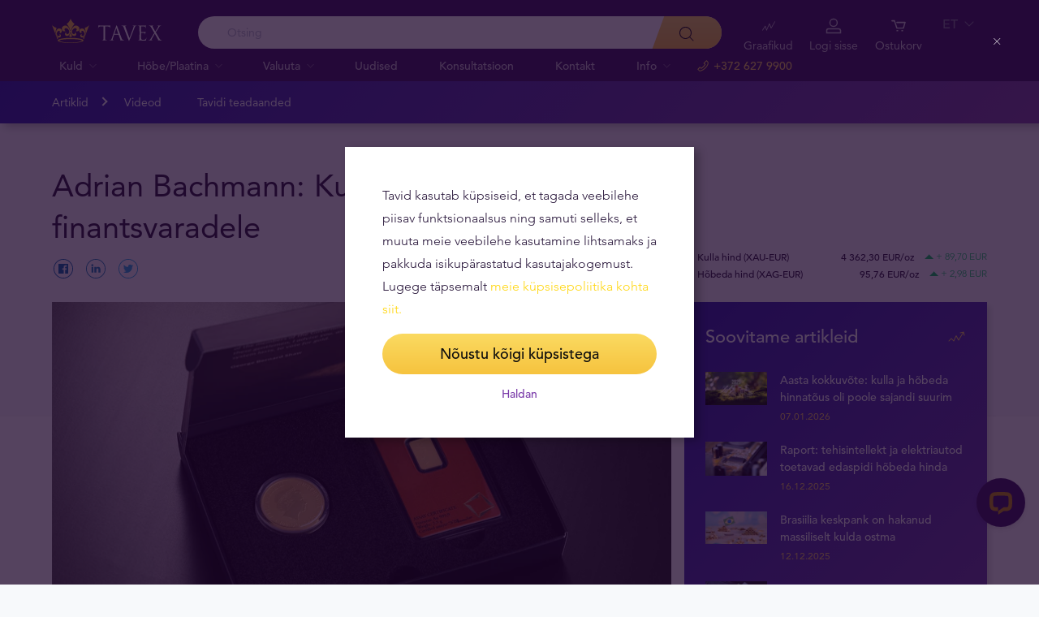

--- FILE ---
content_type: text/html; charset=UTF-8
request_url: https://tavid.ee/adrian-bachmann-kuld-kui-alternatiiv-finantsvaradele/
body_size: 30306
content:
<!DOCTYPE html>
<html class="no-js" lang="et">
<head>
    <meta charset="utf-8">
    <meta name="viewport" content="width=device-width, initial-scale=1">
    <meta http-equiv="X-UA-Compatible" content="IE=Edge">
    <link rel="dns-prefetch" href="https://static.hotjar.com">
    <link rel="dns-prefetch" href="https://in.hotjar.com">
    <link rel="dns-prefetch" href="https://www.google-analytics.com">
    <link rel="dns-prefetch" href="https://www.googletagmanager.com">
    <link rel="dns-prefetch" href="https://media.tavid.ee">
    <link rel="dns-prefetch" href="https://www.gstatic.com">
    <link rel="apple-touch-icon" sizes="180x180" href="https://tavid.ee/wp-content/themes/tvx-facelift/inc/favicon/apple-touch-icon.png">
    <link rel="icon" type="image/png" sizes="32x32" href="https://tavid.ee/wp-content/themes/tvx-facelift/inc/favicon/favicon-32x32.png">
    <link rel="icon" type="image/png" sizes="16x16" href="https://tavid.ee/wp-content/themes/tvx-facelift/inc/favicon/favicon-16x16.png">
    <link rel="manifest" href="https://tavid.ee/wp-content/themes/tvx-facelift/inc/manifest.json">
    <link rel="mask-icon" href="https://tavid.ee/wp-content/themes/tvx-facelift/inc/favicon/safari-pinned-tab.svg" color="#5bbad5">
    <link rel="shortcut icon" href="https://tavid.ee/wp-content/themes/tvx-facelift/inc/favicon/favicon.ico">
    <meta name="msapplication-config" content="https://tavid.ee/wp-content/themes/tvx-facelift/inc/favicon/browserconfig.xml">
    <meta name="theme-color" content="#ffffff">
    <style type="text/css">
    @font-face{
        font-family:"Avenir W02";
        src:url("https://tavid.ee/wp-content/themes/tvx-facelift/inc/fonts/9251e78a-dec6-4eae-b2ef-978078607d9e.eot?#iefix");
        src:url("https://tavid.ee/wp-content/themes/tvx-facelift/inc/fonts/9251e78a-dec6-4eae-b2ef-978078607d9e.eot?#iefix") format("eot"),
            url("https://tavid.ee/wp-content/themes/tvx-facelift/inc/fonts/1c557856-58ec-4541-9452-7acb5ffe2c32.woff2") format("woff2"),
            url("https://tavid.ee/wp-content/themes/tvx-facelift/inc/fonts/23054762-d9a8-4fcf-8306-55423802e8e4.woff") format("woff"),
            url("https://tavid.ee/wp-content/themes/tvx-facelift/inc/fonts/c9033012-9826-4249-9537-be9d2f0c2652.ttf") format("truetype"),
            url("https://tavid.ee/wp-content/themes/tvx-facelift/inc/fonts/a4b30cfd-5216-4048-bd73-dfc0ce5daacf.svg#a4b30cfd-5216-4048-bd73-dfc0ce5daacf") format("svg");
        font-weight: 200;
        font-style: normal;
        font-display: swap;
    }
    @font-face{
        font-family:"Avenir W02";
        src:url("https://tavid.ee/wp-content/themes/tvx-facelift/inc/fonts/ebf375c1-452c-47da-aaf4-cf05c127a4cd.eot?#iefix");
        src:url("https://tavid.ee/wp-content/themes/tvx-facelift/inc/fonts/ebf375c1-452c-47da-aaf4-cf05c127a4cd.eot?#iefix") format("eot"),url("https://tavid.ee/wp-content/themes/tvx-facelift/inc/fonts/46d9ac88-dbbb-4a0e-afa2-aa57045a2d12.woff2") format("woff2"),url("https://tavid.ee/wp-content/themes/tvx-facelift/inc/fonts/b28810ec-90f0-4c3f-ac0e-f47ad568fe27.woff") format("woff"),url("https://tavid.ee/wp-content/themes/tvx-facelift/inc/fonts/2c8bff81-d390-4ce5-8611-d4932e64d05d.ttf") format("truetype"),url("https://tavid.ee/wp-content/themes/tvx-facelift/inc/fonts/622a45ad-5f63-4628-87c8-e6632a3d63fc.svg#622a45ad-5f63-4628-87c8-e6632a3d63fc") format("svg");
        font-weight: 400;
        font-style: normal;
        font-display: swap;
    }
    @font-face{
        font-family:"Avenir W02";
        src:url("https://tavid.ee/wp-content/themes/tvx-facelift/inc/fonts/3cbb38b5-39f7-4266-aef2-c1d76a430661.eot?#iefix");
        src:url("https://tavid.ee/wp-content/themes/tvx-facelift/inc/fonts/3cbb38b5-39f7-4266-aef2-c1d76a430661.eot?#iefix") format("eot"),url("https://tavid.ee/wp-content/themes/tvx-facelift/inc/fonts/55b3246a-2a53-4f75-b0da-6dffde8260ad.woff2") format("woff2"),url("https://tavid.ee/wp-content/themes/tvx-facelift/inc/fonts/0614ebff-0ec3-4726-98b3-379062bb14e7.woff") format("woff"),url("https://tavid.ee/wp-content/themes/tvx-facelift/inc/fonts/7ce0560a-1399-4d97-bca7-75fc1ad7ca07.ttf") format("truetype"),url("https://tavid.ee/wp-content/themes/tvx-facelift/inc/fonts/b400c57c-9dcf-4056-9349-20f51cc82688.svg#b400c57c-9dcf-4056-9349-20f51cc82688") format("svg");
        font-weight: 500;
        font-style: normal;
        font-display: swap;
    }
    @font-face{
        font-family:"Avenir W02";
        src:url("https://tavid.ee/wp-content/themes/tvx-facelift/inc/fonts/4a5082cd-dbf3-4cc4-903d-df495de21506.eot?#iefix");
        src:url("https://tavid.ee/wp-content/themes/tvx-facelift/inc/fonts/4a5082cd-dbf3-4cc4-903d-df495de21506.eot?#iefix") format("eot"),url("https://tavid.ee/wp-content/themes/tvx-facelift/inc/fonts/21d611aa-91cd-462c-9896-b71b85d3cca9.woff2") format("woff2"),url("https://tavid.ee/wp-content/themes/tvx-facelift/inc/fonts/9594894d-c00f-4259-842f-d7991a3af9ee.woff") format("woff"),url("https://tavid.ee/wp-content/themes/tvx-facelift/inc/fonts/e5f40243-1250-46a5-b1be-9cdafabc981b.ttf") format("truetype"),url("https://tavid.ee/wp-content/themes/tvx-facelift/inc/fonts/5ee62038-f47d-4df9-8bc2-ea98d94d867a.svg#5ee62038-f47d-4df9-8bc2-ea98d94d867a") format("svg");
        font-weight: 700;
        font-style: normal;
        font-display: swap;
    }
    @font-face{
        font-family:"Avenir Next W00";
        src:url("https://tavid.ee/wp-content/themes/tvx-facelift/inc/fonts/069faa0e-9913-48c4-9ef7-89a4bc080b65.eot?#iefix");
        src:url("https://tavid.ee/wp-content/themes/tvx-facelift/inc/fonts/069faa0e-9913-48c4-9ef7-89a4bc080b65.eot?#iefix") format("eot"),url("https://tavid.ee/wp-content/themes/tvx-facelift/inc/fonts/7db1f672-3a8f-4d19-9c49-7f61aed450b5.woff2") format("woff2"),url("https://tavid.ee/wp-content/themes/tvx-facelift/inc/fonts/4ab86b35-c0c2-42b5-98ad-4b6eba66b197.woff") format("woff"),url("https://tavid.ee/wp-content/themes/tvx-facelift/inc/fonts/276b3566-1c3b-4bc1-8915-15314f091f29.ttf") format("truetype"),url("https://tavid.ee/wp-content/themes/tvx-facelift/inc/fonts/5d02f5f4-46e7-453a-aef9-3e7106d7bb68.svg#5d02f5f4-46e7-453a-aef9-3e7106d7bb68") format("svg");
        font-weight: 200;
        font-style: normal;
        font-display: swap;
    }
    @font-face{
        font-family:"Avenir Next W00";
        src:url("https://tavid.ee/wp-content/themes/tvx-facelift/inc/fonts/fbf4298d-ef75-419c-b615-47f209a48ed2.eot?#iefix");
        src:url("https://tavid.ee/wp-content/themes/tvx-facelift/inc/fonts/fbf4298d-ef75-419c-b615-47f209a48ed2.eot?#iefix") format("eot"),url("https://tavid.ee/wp-content/themes/tvx-facelift/inc/fonts/40d36b4a-60c6-460a-bf43-4c948c23563e.woff2") format("woff2"),url("https://tavid.ee/wp-content/themes/tvx-facelift/inc/fonts/45b78f45-e639-4836-8612-e0892e120f14.woff") format("woff"),url("https://tavid.ee/wp-content/themes/tvx-facelift/inc/fonts/cbc021cc-b96f-4c82-ba0d-59cb0b7449c0.ttf") format("truetype"),url("https://tavid.ee/wp-content/themes/tvx-facelift/inc/fonts/c6778bcf-ca82-4a86-8a5f-08b70c9a71fd.svg#c6778bcf-ca82-4a86-8a5f-08b70c9a71fd") format("svg");
        font-weight: 700;
        font-style: normal;
        font-display: swap;
    }
    @font-face{
        font-family:"Trajan W08";
        src:url("https://tavid.ee/wp-content/themes/tvx-facelift/inc/fonts/b1ea5371-054f-484d-aa42-a79997cd4e21.eot?#iefix");
        src:url("https://tavid.ee/wp-content/themes/tvx-facelift/inc/fonts/b1ea5371-054f-484d-aa42-a79997cd4e21.eot?#iefix") format("eot"),url("https://tavid.ee/wp-content/themes/tvx-facelift/inc/fonts/5d1b6630-25f6-4064-9af1-ed6826e12e8c.woff2") format("woff2"),url("https://tavid.ee/wp-content/themes/tvx-facelift/inc/fonts/2649890f-ced1-4b53-9a01-4ce5a76159a6.woff") format("woff"),url("https://tavid.ee/wp-content/themes/tvx-facelift/inc/fonts/b66b7a48-c18d-4214-8f34-27f14538f51f.ttf") format("truetype"),url("https://tavid.ee/wp-content/themes/tvx-facelift/inc/fonts/083f0ff8-1ce1-4e64-bb92-478df522f370.svg#083f0ff8-1ce1-4e64-bb92-478df522f370") format("svg");
        font-weight: 400;
        font-style: normal;
        font-display: swap;
    }
    .h-hidden {
        display: none !important;
    }
    </style>

            <meta name='robots' content='index, follow, max-image-preview:large, max-snippet:-1, max-video-preview:-1' />

	<!-- This site is optimized with the Yoast SEO plugin v26.6 - https://yoast.com/wordpress/plugins/seo/ -->
	<title>Adrian Bachmann: Kuld kui alternatiiv finantsvaradele | Kuld &amp; Hõbe - Tavid</title>
	<meta name="description" content="Artikkel lahkab, miks kuld on kõikidest teistest finantsvaradest eristuv varaliik, ning selgitab kullaga seotud peamisi arusaamu ja arusaamatusi." />
	<link rel="canonical" href="https://tavid.ee/adrian-bachmann-kuld-kui-alternatiiv-finantsvaradele/" />
	<meta property="og:locale" content="et_EE" />
	<meta property="og:type" content="article" />
	<meta property="og:title" content="Adrian Bachmann: Kuld kui alternatiiv finantsvaradele | Kuld &amp; Hõbe - Tavid" />
	<meta property="og:description" content="Artikkel lahkab, miks kuld on kõikidest teistest finantsvaradest eristuv varaliik, ning selgitab kullaga seotud peamisi arusaamu ja arusaamatusi." />
	<meta property="og:url" content="https://tavid.ee/adrian-bachmann-kuld-kui-alternatiiv-finantsvaradele/" />
	<meta property="og:site_name" content="Tavid Kuld ja Valuuta" />
	<meta property="article:publisher" content="https://www.facebook.com/TavidKuldValuuta/" />
	<meta property="article:published_time" content="2019-11-11T09:50:31+00:00" />
	<meta property="article:modified_time" content="2019-12-30T14:10:06+00:00" />
	<meta property="og:image" content="https://cdn.tavid.ee/wp-content/uploads/2019/10/28045314/aripaev-kulda-investeerimine.jpg" />
	<meta property="og:image:width" content="1496" />
	<meta property="og:image:height" content="712" />
	<meta property="og:image:type" content="image/jpeg" />
	<meta name="author" content="Jaana" />
	<meta name="twitter:card" content="summary_large_image" />
	<meta name="twitter:label1" content="Written by" />
	<meta name="twitter:data1" content="Jaana" />
	<meta name="twitter:label2" content="Est. reading time" />
	<meta name="twitter:data2" content="10 minutit" />
	<!-- / Yoast SEO plugin. -->


<link rel='dns-prefetch' href='//connect.livechatinc.com' />
<link rel='dns-prefetch' href='//www.google.com' />
<style id='wp-img-auto-sizes-contain-inline-css' type='text/css'>
img:is([sizes=auto i],[sizes^="auto," i]){contain-intrinsic-size:3000px 1500px}
/*# sourceURL=wp-img-auto-sizes-contain-inline-css */
</style>
<link rel='preload' as='style' onload="this.onload=null;this.rel='stylesheet'" id='google_business_reviews_rating_wp_css' href='https://tavid.ee/wp-content/plugins/g-business-reviews-rating/wp/css/css.css' type='text/css' media='all' /><link rel='stylesheet' id='global-css' href='https://tavid.ee/wp-content/themes/tvx-facelift/inc/css/global.25.17.1.min.css?v=25.17.1' type='text/css' media='all' />
<meta name="generator" content="performant-translations 1.2.0">
<script type="application/ld+json">{"@context":"https:\/\/schema.org","@type":"Article","headline":"Adrian Bachmann: Kuld kui alternatiiv finantsvaradele","image":["https:\/\/img.tavid.ee\/v7\/cdn.tavid.ee\/wp-content\/uploads\/2019\/10\/28045314\/aripaev-kulda-investeerimine.jpg"],"datePublished":"2019-11-11T11:50:31+00:00","author":[{"@type":"Person","name":"Jaana","url":"https:\/\/tavid.ee\/author\/jaana\/"}],"publisher":{"@type":"Organization","name":"Tavex"}}</script><script type="application/ld+json">{"@context":"https:\/\/schema.org","@type":"BreadcrumbList","itemListElement":[{"@type":"ListItem","position":1,"name":"Pealeht","item":"https:\/\/tavid.ee"},{"@type":"ListItem","position":2,"name":"Artiklid","item":"https:\/\/tavid.ee\/uudised\/"},{"@type":"ListItem","position":3,"name":"Adrian Bachmann: Kuld kui alternatiiv finantsvaradele","item":"https:\/\/tavid.ee\/adrian-bachmann-kuld-kui-alternatiiv-finantsvaradele\/"}]}</script><meta name="verify-paysera" content="e604767af3c86acbd687a2d74cd9752b"><!-- Google Tag Manager --><script nonce="9a5df444782b130979414ab7dd53fe70">(function(w,d,s,l,i){w[l]=w[l]||[];w[l].push({'gtm.start':
new Date().getTime(),event:'gtm.js'});var f=d.getElementsByTagName(s)[0],
j=d.createElement(s),dl=l!='dataLayer'?'&l='+l:'';j.async=true;j.src=
'https://www.googletagmanager.com/gtm.js?id='+i+dl;f.parentNode.insertBefore(j,f);
})(window,document,'script','dataLayer','GTM-TWH4T4X');</script><!-- End Google Tag Manager -->		<style type="text/css" id="wp-custom-css">
			.v-blog__header-subtitle
{
    display: none;
}
.v-screen__product .product__stock {
    display: none;
}
@media only screen and (min-width: 1170px) {
    .header__nav-wrapper {
        max-width: 780px;
    }
}
a[href*="makroskoop.ee"] {
  display: none;
}
body.is-screen.page-template-template-ad-gold .items > .item .logo {
	width: 30%;
}
.header__actions-drop-item:has(a[href*="tavexid/hinnarobotid"])  {
  display: none;
}
.header__actions-drop-item:has(a[href*="tavexid/en/price-bots"])  {
  display: none;
}
.header__actions-drop-item:has(a[href*="tavexid/ru/price-bots"])  {
  display: none;
}
.grecaptcha-badge {
	visibility: hidden;
}		</style>
		
    
        <style>
        html {
            margin-top: 0 !important;
        }
    </style>
<style id='global-styles-inline-css' type='text/css'>
:root{--wp--preset--aspect-ratio--square: 1;--wp--preset--aspect-ratio--4-3: 4/3;--wp--preset--aspect-ratio--3-4: 3/4;--wp--preset--aspect-ratio--3-2: 3/2;--wp--preset--aspect-ratio--2-3: 2/3;--wp--preset--aspect-ratio--16-9: 16/9;--wp--preset--aspect-ratio--9-16: 9/16;--wp--preset--color--black: #000000;--wp--preset--color--cyan-bluish-gray: #abb8c3;--wp--preset--color--white: #ffffff;--wp--preset--color--pale-pink: #f78da7;--wp--preset--color--vivid-red: #cf2e2e;--wp--preset--color--luminous-vivid-orange: #ff6900;--wp--preset--color--luminous-vivid-amber: #fcb900;--wp--preset--color--light-green-cyan: #7bdcb5;--wp--preset--color--vivid-green-cyan: #00d084;--wp--preset--color--pale-cyan-blue: #8ed1fc;--wp--preset--color--vivid-cyan-blue: #0693e3;--wp--preset--color--vivid-purple: #9b51e0;--wp--preset--gradient--vivid-cyan-blue-to-vivid-purple: linear-gradient(135deg,rgb(6,147,227) 0%,rgb(155,81,224) 100%);--wp--preset--gradient--light-green-cyan-to-vivid-green-cyan: linear-gradient(135deg,rgb(122,220,180) 0%,rgb(0,208,130) 100%);--wp--preset--gradient--luminous-vivid-amber-to-luminous-vivid-orange: linear-gradient(135deg,rgb(252,185,0) 0%,rgb(255,105,0) 100%);--wp--preset--gradient--luminous-vivid-orange-to-vivid-red: linear-gradient(135deg,rgb(255,105,0) 0%,rgb(207,46,46) 100%);--wp--preset--gradient--very-light-gray-to-cyan-bluish-gray: linear-gradient(135deg,rgb(238,238,238) 0%,rgb(169,184,195) 100%);--wp--preset--gradient--cool-to-warm-spectrum: linear-gradient(135deg,rgb(74,234,220) 0%,rgb(151,120,209) 20%,rgb(207,42,186) 40%,rgb(238,44,130) 60%,rgb(251,105,98) 80%,rgb(254,248,76) 100%);--wp--preset--gradient--blush-light-purple: linear-gradient(135deg,rgb(255,206,236) 0%,rgb(152,150,240) 100%);--wp--preset--gradient--blush-bordeaux: linear-gradient(135deg,rgb(254,205,165) 0%,rgb(254,45,45) 50%,rgb(107,0,62) 100%);--wp--preset--gradient--luminous-dusk: linear-gradient(135deg,rgb(255,203,112) 0%,rgb(199,81,192) 50%,rgb(65,88,208) 100%);--wp--preset--gradient--pale-ocean: linear-gradient(135deg,rgb(255,245,203) 0%,rgb(182,227,212) 50%,rgb(51,167,181) 100%);--wp--preset--gradient--electric-grass: linear-gradient(135deg,rgb(202,248,128) 0%,rgb(113,206,126) 100%);--wp--preset--gradient--midnight: linear-gradient(135deg,rgb(2,3,129) 0%,rgb(40,116,252) 100%);--wp--preset--font-size--small: 13px;--wp--preset--font-size--medium: 20px;--wp--preset--font-size--large: 36px;--wp--preset--font-size--x-large: 42px;--wp--preset--spacing--20: 0.44rem;--wp--preset--spacing--30: 0.67rem;--wp--preset--spacing--40: 1rem;--wp--preset--spacing--50: 1.5rem;--wp--preset--spacing--60: 2.25rem;--wp--preset--spacing--70: 3.38rem;--wp--preset--spacing--80: 5.06rem;--wp--preset--shadow--natural: 6px 6px 9px rgba(0, 0, 0, 0.2);--wp--preset--shadow--deep: 12px 12px 50px rgba(0, 0, 0, 0.4);--wp--preset--shadow--sharp: 6px 6px 0px rgba(0, 0, 0, 0.2);--wp--preset--shadow--outlined: 6px 6px 0px -3px rgb(255, 255, 255), 6px 6px rgb(0, 0, 0);--wp--preset--shadow--crisp: 6px 6px 0px rgb(0, 0, 0);}:where(.is-layout-flex){gap: 0.5em;}:where(.is-layout-grid){gap: 0.5em;}body .is-layout-flex{display: flex;}.is-layout-flex{flex-wrap: wrap;align-items: center;}.is-layout-flex > :is(*, div){margin: 0;}body .is-layout-grid{display: grid;}.is-layout-grid > :is(*, div){margin: 0;}:where(.wp-block-columns.is-layout-flex){gap: 2em;}:where(.wp-block-columns.is-layout-grid){gap: 2em;}:where(.wp-block-post-template.is-layout-flex){gap: 1.25em;}:where(.wp-block-post-template.is-layout-grid){gap: 1.25em;}.has-black-color{color: var(--wp--preset--color--black) !important;}.has-cyan-bluish-gray-color{color: var(--wp--preset--color--cyan-bluish-gray) !important;}.has-white-color{color: var(--wp--preset--color--white) !important;}.has-pale-pink-color{color: var(--wp--preset--color--pale-pink) !important;}.has-vivid-red-color{color: var(--wp--preset--color--vivid-red) !important;}.has-luminous-vivid-orange-color{color: var(--wp--preset--color--luminous-vivid-orange) !important;}.has-luminous-vivid-amber-color{color: var(--wp--preset--color--luminous-vivid-amber) !important;}.has-light-green-cyan-color{color: var(--wp--preset--color--light-green-cyan) !important;}.has-vivid-green-cyan-color{color: var(--wp--preset--color--vivid-green-cyan) !important;}.has-pale-cyan-blue-color{color: var(--wp--preset--color--pale-cyan-blue) !important;}.has-vivid-cyan-blue-color{color: var(--wp--preset--color--vivid-cyan-blue) !important;}.has-vivid-purple-color{color: var(--wp--preset--color--vivid-purple) !important;}.has-black-background-color{background-color: var(--wp--preset--color--black) !important;}.has-cyan-bluish-gray-background-color{background-color: var(--wp--preset--color--cyan-bluish-gray) !important;}.has-white-background-color{background-color: var(--wp--preset--color--white) !important;}.has-pale-pink-background-color{background-color: var(--wp--preset--color--pale-pink) !important;}.has-vivid-red-background-color{background-color: var(--wp--preset--color--vivid-red) !important;}.has-luminous-vivid-orange-background-color{background-color: var(--wp--preset--color--luminous-vivid-orange) !important;}.has-luminous-vivid-amber-background-color{background-color: var(--wp--preset--color--luminous-vivid-amber) !important;}.has-light-green-cyan-background-color{background-color: var(--wp--preset--color--light-green-cyan) !important;}.has-vivid-green-cyan-background-color{background-color: var(--wp--preset--color--vivid-green-cyan) !important;}.has-pale-cyan-blue-background-color{background-color: var(--wp--preset--color--pale-cyan-blue) !important;}.has-vivid-cyan-blue-background-color{background-color: var(--wp--preset--color--vivid-cyan-blue) !important;}.has-vivid-purple-background-color{background-color: var(--wp--preset--color--vivid-purple) !important;}.has-black-border-color{border-color: var(--wp--preset--color--black) !important;}.has-cyan-bluish-gray-border-color{border-color: var(--wp--preset--color--cyan-bluish-gray) !important;}.has-white-border-color{border-color: var(--wp--preset--color--white) !important;}.has-pale-pink-border-color{border-color: var(--wp--preset--color--pale-pink) !important;}.has-vivid-red-border-color{border-color: var(--wp--preset--color--vivid-red) !important;}.has-luminous-vivid-orange-border-color{border-color: var(--wp--preset--color--luminous-vivid-orange) !important;}.has-luminous-vivid-amber-border-color{border-color: var(--wp--preset--color--luminous-vivid-amber) !important;}.has-light-green-cyan-border-color{border-color: var(--wp--preset--color--light-green-cyan) !important;}.has-vivid-green-cyan-border-color{border-color: var(--wp--preset--color--vivid-green-cyan) !important;}.has-pale-cyan-blue-border-color{border-color: var(--wp--preset--color--pale-cyan-blue) !important;}.has-vivid-cyan-blue-border-color{border-color: var(--wp--preset--color--vivid-cyan-blue) !important;}.has-vivid-purple-border-color{border-color: var(--wp--preset--color--vivid-purple) !important;}.has-vivid-cyan-blue-to-vivid-purple-gradient-background{background: var(--wp--preset--gradient--vivid-cyan-blue-to-vivid-purple) !important;}.has-light-green-cyan-to-vivid-green-cyan-gradient-background{background: var(--wp--preset--gradient--light-green-cyan-to-vivid-green-cyan) !important;}.has-luminous-vivid-amber-to-luminous-vivid-orange-gradient-background{background: var(--wp--preset--gradient--luminous-vivid-amber-to-luminous-vivid-orange) !important;}.has-luminous-vivid-orange-to-vivid-red-gradient-background{background: var(--wp--preset--gradient--luminous-vivid-orange-to-vivid-red) !important;}.has-very-light-gray-to-cyan-bluish-gray-gradient-background{background: var(--wp--preset--gradient--very-light-gray-to-cyan-bluish-gray) !important;}.has-cool-to-warm-spectrum-gradient-background{background: var(--wp--preset--gradient--cool-to-warm-spectrum) !important;}.has-blush-light-purple-gradient-background{background: var(--wp--preset--gradient--blush-light-purple) !important;}.has-blush-bordeaux-gradient-background{background: var(--wp--preset--gradient--blush-bordeaux) !important;}.has-luminous-dusk-gradient-background{background: var(--wp--preset--gradient--luminous-dusk) !important;}.has-pale-ocean-gradient-background{background: var(--wp--preset--gradient--pale-ocean) !important;}.has-electric-grass-gradient-background{background: var(--wp--preset--gradient--electric-grass) !important;}.has-midnight-gradient-background{background: var(--wp--preset--gradient--midnight) !important;}.has-small-font-size{font-size: var(--wp--preset--font-size--small) !important;}.has-medium-font-size{font-size: var(--wp--preset--font-size--medium) !important;}.has-large-font-size{font-size: var(--wp--preset--font-size--large) !important;}.has-x-large-font-size{font-size: var(--wp--preset--font-size--x-large) !important;}
/*# sourceURL=global-styles-inline-css */
</style>
</head>
<body class="wp-singular post-template-default single single-post postid-11690 single-format-standard wp-theme-tvx-facelift preload ">
    <div class="h-canvas">
                    <div class="h-overlay"></div>
<a href="https://tavid.ee/vordle-tooteid/" class="button__compare button__compare--fab js-compare-button h-hidden-lg" style="display: none;" >
    <span class="button__compare-value js-content-button-amount"></span>
    <svg class="icon button__compare-icon"><use xlink:href="https://tavid.ee/wp-content/themes/tvx-facelift/inc/svg/global.25.17.1.svg#compare"></use></svg>
</a>
<header class="header js-menu --v2 header--EE">
            




<div class="h-hidden" id="cookie-initial-modal">
    <div class="modaal__content">
                                <div class="text">
                                <p class="modaal__title-text cookie-initial__text"><p>Tavid kasutab küpsiseid, et tagada veebilehe piisav funktsionaalsus ning samuti selleks, et muuta meie veebilehe kasutamine lihtsamaks ja pakkuda isikupärastatud kasutajakogemust. Lugege täpsemalt <span style="color: #ffd712;"><a style="color: #ffd712;" rel="noopener" href="https://tavid.ee/kupsisepoliitika/" target="_blank">meie küpsisepoliitika kohta siit</a>.</span></p>
</p>
    <form class="form-group cookie-initial__inner">
        <div class="form-group__row">
            <a href="#"  class="button button--block js-cookie-policy-agree" >
    <span class="button__inner">
        Nõustu kõigi küpsistega        <i class="button__bubble"></i>
    </span>
</a>
        </div>
        <div class="form-group__row">
            <a href="#cookie-modal"  class="button button--naked button--white button--inline js-modaal js-initial-cookies-modaal-manage" data-custom-class="modaal--split modaal--small-title" >
    <span class="button__inner">
        Haldan        <i class="button__bubble"></i>
    </span>
</a>
        </div>
    </form>

                    </div>
                    </div><!-- /.modaal__content -->
</div><!-- /div -->

<div class="h-hidden" id="cookie-modal">
    <div class="modaal__content">
                <div class="grid grid--no-gutter grid--equalheight">
                        <div class="grid__col--md-6 modaal__body">
                <div class="modaal__content-inner modaal__content-inner--primary">
                                                                                        <p class="modaal__title-text">Palun vali, milliseid küpsiseid lubad Tavidil kasutada</p>
    <form class="form-group js-cookie-consent-form">
        <div class="form-group__row">
            <div class="form-check form-check--large">
    <input
        type="checkbox"
          id="cookie-consent-necessary"           name="necessary"         value=""
        
        class="form-check__input"
         checked="checked"                 disabled="disabled"     >
    <label for="cookie-consent-necessary" class="form-check__label">    Vajalikud küpsised <div class="tooltip tooltip--large " data-tooltip='Vajalikud küpsised võimaldavad Sulle ligipääsu meie veebilehe eri osadele. Need küpsised salvestatakse Sinu arvutisse, mobiiltelefoni, tahvelarvutisse või muusse seadmesse sel ajal, kui Sa veebilehte külastad. Need küpsised on veebisaidi tööks hädavajalikud ja neid ei saa välja lülitada.' data-position='left'>
            <svg class="icon tooltip__icon "><use xlink:href="https://tavid.ee/wp-content/themes/tvx-facelift/inc/svg/global.25.17.1.svg#info"></use></svg>
    </div>
</label>
    <div class="form-check__bubble"></div>
</div>
        </div>
        <div class="form-group__row">
            <div class="form-check form-check--large">
    <input
        type="checkbox"
          id="cookie-consent-preference"           name="preference"         value=""
        
        class="form-check__input"
                            >
    <label for="cookie-consent-preference" class="form-check__label">    Eelistused <div class="tooltip tooltip--large " data-tooltip='Neid küpsiseid kasutatakse selleks, et saada tagasisidet selle kohta, milliseid lehti Sa veebilehel külastad, salvestada Sinu sisestatud andmeid ja pidada meeles Sinu eelistusi (näiteks keelesätteid).' data-position='left'>
            <svg class="icon tooltip__icon "><use xlink:href="https://tavid.ee/wp-content/themes/tvx-facelift/inc/svg/global.25.17.1.svg#info"></use></svg>
    </div>
</label>
    <div class="form-check__bubble"></div>
</div>
        </div>
        <div class="form-group__row">
            <div class="form-check form-check--large">
    <input
        type="checkbox"
          id="cookie-consent-marketing"           name="marketing"         value=""
        
        class="form-check__input"
                            >
    <label for="cookie-consent-marketing" class="form-check__label">    Sihtturunduse küpsised <div class="tooltip tooltip--large " data-tooltip='Sihtturunduse küpsiseid kasutatakse selleks, et olla teadlik Sinu sisueelistusest veebilehel, et anda Sulle kõige asjakohasemat teavet meie toodete ja teenuste kohta, parandada meie sihtturundust ning muuta Sinu kasutajakogemus meie veebilehel paremaks.' data-position='left'>
            <svg class="icon tooltip__icon "><use xlink:href="https://tavid.ee/wp-content/themes/tvx-facelift/inc/svg/global.25.17.1.svg#info"></use></svg>
    </div>
</label>
    <div class="form-check__bubble"></div>
</div>
        </div>
        <div class="form-group__row">
            <div class="form-check form-check--large">
    <input
        type="checkbox"
          id="cookie-consent-statistic"           name="statistic"         value=""
        
        class="form-check__input"
                            >
    <label for="cookie-consent-statistic" class="form-check__label">    Analüütilised küpsised <div class="tooltip tooltip--large " data-tooltip='Analüütilised küpsised võimaldavad loendada külastusi ja liikluse allikaid, nii et saaksime mõõta ja parandada oma veebilehe jõudlust. Need küpsised aitavad meil teada saada, milliseid lehti külastatakse rohkem ning näha, kuidas külastajad lehel ringi liiguvad. See aitab hoida veebilehe sisu aktuaalsena.' data-position='left'>
            <svg class="icon tooltip__icon "><use xlink:href="https://tavid.ee/wp-content/themes/tvx-facelift/inc/svg/global.25.17.1.svg#info"></use></svg>
    </div>
</label>
    <div class="form-check__bubble"></div>
</div>
        </div>
        <div class="form-group__row">
            <a href="#"  class="button button--block js-cookie-policy-agree" >
    <span class="button__inner">
        Nõustu kõigi küpsistega        <i class="button__bubble"></i>
    </span>
</a>
        </div>
        <div class="form-group__row">
            <a href="#"  class="button button--block button--large button--purple js-cookie-save-preferences" >
    <span class="button__inner">
        Salvesta minu valik        <i class="button__bubble"></i>
    </span>
</a>
        </div>
    </form>

                </div>
            </div>
            <div class="grid__col--md-6 modaal__body">
                <div class="modaal__content-inner modaal__content-inner--secondary">
                        <p>Küpsiseid on vaja selleks, et saaksime muuta meie veebilehe külastamise ja teenuste tarbimise Sinu jaoks lihtsamaks ning selleks, et saada teavet selle kohta, kuidas meie veebilehte kasutatakse. See on vajalik selleks, et saaksime pakkuda Sulle personaliseeritud ja aktuaalset sisu.</p>

    <a href="#cookie-explanation"  class="button button--naked button--white button--inline button--cookie-explain js-modaal js-cookie-call-explanation" data-custom-class="modaal--large cookie-explanation" >
    <span class="button__inner">
        Küpsiste loetelu        <i class="button__bubble"></i>
    </span>
</a>

                </div>
            </div>
        </div>
            </div><!-- /.modaal__content -->
</div><!-- /div -->

<div class="h-hidden" id="cookie-explanation">
    <div class="modaal__content">
                <div class="h2 modaal__title">Küpsised</div>                <div class="text">
                                <div class="text editor">
        
    </div>
    <div class="accordion  js-filter-search-group">
                <div class="accordion__item js-accordion" id="cookies-accordion-necessary">
            <a href="#cookies-accordion-necessary" class="accordion__header js-accordion-control" data-status="" data-invested="" data-current="">
                <div class="accordion__title">Vajalikud küpsised</div>
            </a>
            <div class="accordion__content js-accordion-content">
                <div class="accordion__inner">
                    <div class="text editor">
                        <table class="table">
                            <thead>
                            <tr>
                                <th>Küpsise nimi</th>
                                <th>Küpsise kirjeldus</th>
                                <th>Küpsise kehtivus</th>
                            </tr>
                            </thead>
                            <tbody>
                                                            <tr>
                                    <td>tavex_cookie_consent</td>
                                    <td>Stores cookie consent options selected</td>
                                    <td>60 weeks</td>
                                </tr>
                                                            <tr>
                                    <td>tavex_customer</td>
                                    <td>Tavex customer ID</td>
                                    <td>30 days</td>
                                </tr>
                                                            <tr>
                                    <td>wp-wpml_current_language</td>
                                    <td>Stores selected language</td>
                                    <td>1 day</td>
                                </tr>
                                                            <tr>
                                    <td>AWSALB</td>
                                    <td>AWS ALB sticky session cookie</td>
                                    <td>6 days</td>
                                </tr>
                                                            <tr>
                                    <td>AWSALBCORS</td>
                                    <td>AWS ALB sticky session cookie</td>
                                    <td>6 days</td>
                                </tr>
                                                            <tr>
                                    <td>NO_CACHE</td>
                                    <td>Used to disable page caching</td>
                                    <td>1 day</td>
                                </tr>
                                                            <tr>
                                    <td>PHPSESSID</td>
                                    <td>Identifier for PHP session</td>
                                    <td>Session</td>
                                </tr>
                                                            <tr>
                                    <td>latest_news</td>
                                    <td>Helps to keep notifications relevant by storing the latest news shown</td>
                                    <td>29 days</td>
                                </tr>
                                                            <tr>
                                    <td>latest_news_flash</td>
                                    <td>Helps to keep notifications relevant by storing the latest news shown</td>
                                    <td>29 days</td>
                                </tr>
                                                            <tr>
                                    <td>tavex_recently_viewed_products</td>
                                    <td>List of recently viewed products</td>
                                    <td>1 day</td>
                                </tr>
                                                            <tr>
                                    <td>tavex_compare_amount</td>
                                    <td>Number of items in product comparison view</td>
                                    <td>1 day</td>
                                </tr>
                                                        </tbody>
                        </table>
                    </div>
                </div>
            </div>
        </div>
                        <div class="accordion__item js-accordion" id="cookies-accordion-preference">
            <a href="#cookies-accordion-preference" class="accordion__header js-accordion-control" data-status="" data-invested="" data-current="">
                <div class="accordion__title">Eelistused</div>
            </a>
            <div class="accordion__content js-accordion-content">
                <div class="accordion__inner">
                    <div class="text editor">
                        <table class="table">
                            <thead>
                            <tr>
                                <th>Küpsise nimi</th>
                                <th>Küpsise kirjeldus</th>
                                <th>Küpsise kehtivus</th>
                            </tr>
                            </thead>
                            <tbody>
                                                            <tr>
                                    <td>chart-widget-tab-*-*-*</td>
                                    <td>Remembers last chart options (i.e currency, time period, etc)</td>
                                    <td>29 days</td>
                                </tr>
                                                            <tr>
                                    <td>archive_layout</td>
                                    <td>Stores selected product layout on category pages</td>
                                    <td>1 day</td>
                                </tr>
                                                        </tbody>
                        </table>
                    </div>
                </div>
            </div>
        </div>
                        <div class="accordion__item js-accordion js-filter-search-row  " id="cookies-accordion-marketing">
            <a href="#cookies-accordion-marketing" class="accordion__header js-accordion-control" data-status="" data-invested="" data-current="">
                <div class="accordion__title">Sihtturunduse küpsised</div>
            </a>
            <div class="accordion__content js-accordion-content">
                <div class="accordion__inner">
                    <div class="text editor">
                        <table class="table">
                            <thead>
                            <tr>
                                <th>Küpsise nimi</th>
                                <th>Küpsise kirjeldus</th>
                                <th>Küpsise kehtivus</th>
                            </tr>
                            </thead>
                            <tbody>
                                                            <tr>
                                    <td>cartstack.com-*</td>
                                    <td>Used for tracking abandoned shopping carts</td>
                                    <td>1 year</td>
                                </tr>
                                                            <tr>
                                    <td>_omappvp</td>
                                    <td>Used by OptinMonster for determining new vs. returning visitors. Expires in 11 years</td>
                                    <td>11 years</td>
                                </tr>
                                                            <tr>
                                    <td>_omappvs</td>
                                    <td>Used by OptinMonster for determining when a new visitor becomes a returning visitor</td>
                                    <td>Session</td>
                                </tr>
                                                            <tr>
                                    <td>om*</td>
                                    <td>Used by OptinMonster to track interactions with campaigns</td>
                                    <td>Persistent</td>
                                </tr>
                                                        </tbody>
                        </table>
                    </div>
                </div>
            </div>
        </div>
                        <div class="accordion__item js-accordion js-filter-search-row  " id="cookies-accordion-statistic">
            <a href="#cookies-accordion-statistic" class="accordion__header js-accordion-control" data-status="" data-invested="" data-current="">
                <div class="accordion__title">Analüütilised küpsised</div>
            </a>
            <div class="accordion__content js-accordion-content">
                <div class="accordion__inner">
                    <div class="text editor">
                        <table class="table">
                            <thead>
                            <tr>
                                <th>Küpsise nimi</th>
                                <th>Küpsise kirjeldus</th>
                                <th>Küpsise kehtivus</th>
                            </tr>
                            </thead>
                            <tbody>
                                                            <tr>
                                    <td>_ga</td>
                                    <td>Used to distinguish users</td>
                                    <td>2 years</td>
                                </tr>
                                                            <tr>
                                    <td>_gid</td>
                                    <td>Used to distinguish users</td>
                                    <td>24 hours</td>
                                </tr>
                                                            <tr>
                                    <td>_ga_*</td>
                                    <td>Used to persist session state</td>
                                    <td>2 years</td>
                                </tr>
                                                            <tr>
                                    <td>_gac_*</td>
                                    <td>Contains campaign related information</td>
                                    <td>90 days</td>
                                </tr>
                                                            <tr>
                                    <td>_gat_gtag_*</td>
                                    <td>Used to throttle request rate</td>
                                    <td>1 minute</td>
                                </tr>
                                                            <tr>
                                    <td>_fbc</td>
                                    <td>Facebook advertisement cookie</td>
                                    <td>2 years</td>
                                </tr>
                                                            <tr>
                                    <td>_fbp</td>
                                    <td>Facebook cookie for distinguishing unique users</td>
                                    <td>2 years</td>
                                </tr>
                                                        </tbody>
                        </table>
                    </div>
                </div>
            </div>
        </div>
            </div>

                    </div>
                    </div><!-- /.modaal__content -->
</div><!-- /div -->
            <div class="header__inner">
        <div class="header__container">
            <div class="header__logo">
                <a href="https://tavid.ee" class="logo"><img src="https://tavid.ee/wp-content/themes/tvx-facelift/inc/img/logo-tavex.svg" alt="Logo" class="logo__img"></a>
            </div>
            <!-- visible only on mobile/tablet -->
            <a href="#" class="header__nav-toggle header__nav-toggle--htx js-has-update"><span></span></a>
            <a href="#" class="header__search-toggle js-search-toggle"><svg class="icon "><use xlink:href="https://tavid.ee/wp-content/themes/tvx-facelift/inc/svg/global.25.17.1.svg#search"></use></svg>
</a>
            <div class="js-content-header-mobile-actions">
                    <a href="#auth" class="header__account-toggle js-login-redirect"><svg class="icon "><use xlink:href="https://tavid.ee/wp-content/themes/tvx-facelift/inc/svg/global.25.17.1.svg#personal-bold"></use></svg>
</a>
            </div>
            <!-- /visible only on mobile/tablet -->
            <nav class="header__nav h-clearfix">
                <div class="header__nav-label">Menüü</div>
                <div class="header__lang">
                                        <form autocomplete="off">
                        <div class="form-textfield form-select form-select--search form-select--naked form-select--lang js-change-page js-lang-select">
    <div class="form-textfield__inner">
            <select
                            id="lang-select-mobile"
                                    class="form-textfield__input dropdown__search"
                                                
                                >
                        <option  value="https://tavid.ee/adrian-bachmann-kuld-kui-alternatiiv-finantsvaradele/" selected="selected">ET</option>
                        <option  value="https://tavid.ee/en/">EN</option>
                        <option  value="https://tavid.ee/ru/">RU</option>
                    </select>
    
    
        </div>
</div>
                    </form>
                                    </div>
                <ul class="header__nav-wrapper">
                                        <li class="header__nav-item has-subnav ">
                        <a href="https://tavid.ee/kuld/" class="header__nav-link">Kuld</a>
                                                <ul class="megamenu">
        <li class="megamenu__col">
                <div class="h4 megamenu__title megamenu__back"><a href="https://tavid.ee/kuld/" class="megamenu__back-link"><svg class="icon megamenu__back-arrow"><use xlink:href="https://tavid.ee/wp-content/themes/tvx-facelift/inc/svg/global.25.17.1.svg#caret-left"></use></svg>
Investeeringukuld</a></div>
                <ul class="megamenu__nav h-clearfix">
                            <li class="megamenu__nav-item ">
                                            <a href="https://tavid.ee/kuld/kuldmundid/" class="megamenu__nav-link">
                            Kuldmündid<svg class="icon megamenu__caret-icon"><use xlink:href="https://tavid.ee/wp-content/themes/tvx-facelift/inc/svg/global.25.17.1.svg#caret-right"></use></svg>
<svg class="icon megamenu__arrow-icon"><use xlink:href="https://tavid.ee/wp-content/themes/tvx-facelift/inc/svg/global.25.17.1.svg#arrow-right"></use></svg>
                        </a>
                                    </li>
                            <li class="megamenu__nav-item ">
                                            <a href="https://tavid.ee/kuld/kuldplaadid/" class="megamenu__nav-link">
                            Kuldplaadid<svg class="icon megamenu__caret-icon"><use xlink:href="https://tavid.ee/wp-content/themes/tvx-facelift/inc/svg/global.25.17.1.svg#caret-right"></use></svg>
<svg class="icon megamenu__arrow-icon"><use xlink:href="https://tavid.ee/wp-content/themes/tvx-facelift/inc/svg/global.25.17.1.svg#arrow-right"></use></svg>
                        </a>
                                    </li>
                            <li class="megamenu__nav-item ">
                                            <a href="https://tavid.ee/kuld/ajaloolised-mundid/" class="megamenu__nav-link">
                            Ajaloolised mündid<svg class="icon megamenu__caret-icon"><use xlink:href="https://tavid.ee/wp-content/themes/tvx-facelift/inc/svg/global.25.17.1.svg#caret-right"></use></svg>
<svg class="icon megamenu__arrow-icon"><use xlink:href="https://tavid.ee/wp-content/themes/tvx-facelift/inc/svg/global.25.17.1.svg#arrow-right"></use></svg>
                        </a>
                                    </li>
                            <li class="megamenu__nav-item ">
                                            <a href="https://tavid.ee/tootesoovitaja/" class="megamenu__nav-link">
                            Tootesoovitaja<svg class="icon megamenu__caret-icon"><use xlink:href="https://tavid.ee/wp-content/themes/tvx-facelift/inc/svg/global.25.17.1.svg#caret-right"></use></svg>
<svg class="icon megamenu__arrow-icon"><use xlink:href="https://tavid.ee/wp-content/themes/tvx-facelift/inc/svg/global.25.17.1.svg#arrow-right"></use></svg>
                        </a>
                                    </li>
                            <li class="megamenu__nav-item ">
                                            <a href="https://tavid.ee/kuld/paketid/" class="megamenu__nav-link">
                            Paketid<svg class="icon megamenu__caret-icon"><use xlink:href="https://tavid.ee/wp-content/themes/tvx-facelift/inc/svg/global.25.17.1.svg#caret-right"></use></svg>
<svg class="icon megamenu__arrow-icon"><use xlink:href="https://tavid.ee/wp-content/themes/tvx-facelift/inc/svg/global.25.17.1.svg#arrow-right"></use></svg>
                        </a>
                                    </li>
                            <li class="megamenu__nav-item ">
                                            <a href="https://tavid.ee/kulla-hobeda-hinnakiri/" class="megamenu__nav-link">
                            Kulla hinnakiri<svg class="icon megamenu__caret-icon"><use xlink:href="https://tavid.ee/wp-content/themes/tvx-facelift/inc/svg/global.25.17.1.svg#caret-right"></use></svg>
<svg class="icon megamenu__arrow-icon"><use xlink:href="https://tavid.ee/wp-content/themes/tvx-facelift/inc/svg/global.25.17.1.svg#arrow-right"></use></svg>
                        </a>
                                    </li>
                            <li class="megamenu__nav-item ">
                                            <a href="https://tavid.ee/kulla-ja-hobeda-muuk-tavidile-2/" class="megamenu__nav-link">
                            Kulla kokkuost<svg class="icon megamenu__caret-icon"><use xlink:href="https://tavid.ee/wp-content/themes/tvx-facelift/inc/svg/global.25.17.1.svg#caret-right"></use></svg>
<svg class="icon megamenu__arrow-icon"><use xlink:href="https://tavid.ee/wp-content/themes/tvx-facelift/inc/svg/global.25.17.1.svg#arrow-right"></use></svg>
                        </a>
                                    </li>
                            <li class="megamenu__nav-item ">
                                            <a href="https://tavid.ee/muu-umbrikuga/" class="megamenu__nav-link">
                            Müü postiga<svg class="icon megamenu__caret-icon"><use xlink:href="https://tavid.ee/wp-content/themes/tvx-facelift/inc/svg/global.25.17.1.svg#caret-right"></use></svg>
<svg class="icon megamenu__arrow-icon"><use xlink:href="https://tavid.ee/wp-content/themes/tvx-facelift/inc/svg/global.25.17.1.svg#arrow-right"></use></svg>
                        </a>
                                    </li>
                            <li class="megamenu__nav-item ">
                                            <a href="https://tavid.ee/kuld/kingituseks/" class="megamenu__nav-link">
                            Kingiidee<svg class="icon megamenu__caret-icon"><use xlink:href="https://tavid.ee/wp-content/themes/tvx-facelift/inc/svg/global.25.17.1.svg#caret-right"></use></svg>
<svg class="icon megamenu__arrow-icon"><use xlink:href="https://tavid.ee/wp-content/themes/tvx-facelift/inc/svg/global.25.17.1.svg#arrow-right"></use></svg>
                        </a>
                                    </li>
                            <li class="megamenu__nav-item ">
                                            <a href="https://tavid.ee/tooted/" class="megamenu__nav-link">
                            Kinkekarbid, raamatud jm<svg class="icon megamenu__caret-icon"><use xlink:href="https://tavid.ee/wp-content/themes/tvx-facelift/inc/svg/global.25.17.1.svg#caret-right"></use></svg>
<svg class="icon megamenu__arrow-icon"><use xlink:href="https://tavid.ee/wp-content/themes/tvx-facelift/inc/svg/global.25.17.1.svg#arrow-right"></use></svg>
                        </a>
                                    </li>
                    </ul>
        </li>
        <li class="megamenu__col">
                <div class="h4 megamenu__title"><a href="https://tavid.ee/kuld/" rel="nofollow" class="megamenu__link">Populaarsed tooted<svg class="icon megamenu__arrow-icon"><use xlink:href="https://tavid.ee/wp-content/themes/tvx-facelift/inc/svg/global.25.17.1.svg#arrow-right"></use></svg>
</a></div>
                <ul class="megamenu__nav h-clearfix">
                            <li class="megamenu__nav-item  megamenu__product">
                                            <div class="product product--listing js-product" data-id="GCAuKa1oz">
    <a href="https://tavid.ee/kuld/austraalia-kangaroo-kuldmunt-1oz/" class="product__image--link">
        <figure class="product__figure">
                        <span class="product__figure-inner">
                                    <img src="[data-uri]"
                         data-srcset="https://img.tavid.ee/v7/_product_catalog_/1-oz-australian-kangaroo-gold-coin/1-oz-australian-kangaroo-gold-coin-2026.jpg?height=80&width=80&func=cropfit 80w, https://img.tavid.ee/v7/_product_catalog_/1-oz-australian-kangaroo-gold-coin/1-oz-australian-kangaroo-gold-coin-2026.jpg?height=160&width=160&func=cropfit 160w, https://img.tavid.ee/v7/_product_catalog_/1-oz-australian-kangaroo-gold-coin/1-oz-australian-kangaroo-gold-coin-2026.jpg?height=242&width=242&func=cropfit 242w, https://img.tavid.ee/v7/_product_catalog_/1-oz-australian-kangaroo-gold-coin/1-oz-australian-kangaroo-gold-coin-2026.jpg?height=484&width=484&func=cropfit 484w"
                         alt="" class="product__figure-img lazyload" data-sizes="auto" />
                            </span>
                </figure>
    </a>
    <div class="product__meta">
        <div class="product__meta-box">
            <a class="product__title h3" href="https://tavid.ee/kuld/austraalia-kangaroo-kuldmunt-1oz/">
                <span class="product__title-inner">1 oz Austraalia Kangaroo kuldmünt</span>
            </a>
                                </div>
    </div>
</div>
                                    </li>
                            <li class="megamenu__nav-item  megamenu__product">
                                            <div class="product product--listing js-product" data-id="GCAtPh1oz">
    <a href="https://tavid.ee/kuld/1oz-austria-philharmoniker-kuldmunt/" class="product__image--link">
        <figure class="product__figure">
                        <span class="product__figure-inner">
                                    <img src="[data-uri]"
                         data-srcset="https://img.tavid.ee/v7/_product_catalog_/1-oz-austrian-philharmonic-gold-coin/austrian-philharmonicer-2024-1oz-gold-obverse-2-.jpg?height=80&width=80&func=cropfit 80w, https://img.tavid.ee/v7/_product_catalog_/1-oz-austrian-philharmonic-gold-coin/austrian-philharmonicer-2024-1oz-gold-obverse-2-.jpg?height=160&width=160&func=cropfit 160w, https://img.tavid.ee/v7/_product_catalog_/1-oz-austrian-philharmonic-gold-coin/austrian-philharmonicer-2024-1oz-gold-obverse-2-.jpg?height=242&width=242&func=cropfit 242w, https://img.tavid.ee/v7/_product_catalog_/1-oz-austrian-philharmonic-gold-coin/austrian-philharmonicer-2024-1oz-gold-obverse-2-.jpg?height=484&width=484&func=cropfit 484w"
                         alt="1 oz Austria Philharmoniker kuldmünt" class="product__figure-img lazyload" data-sizes="auto" />
                            </span>
                </figure>
    </a>
    <div class="product__meta">
        <div class="product__meta-box">
            <a class="product__title h3" href="https://tavid.ee/kuld/1oz-austria-philharmoniker-kuldmunt/">
                <span class="product__title-inner">1 oz Austria Philharmoniker kuldmünt</span>
            </a>
                                </div>
    </div>
</div>
                                    </li>
                            <li class="megamenu__nav-item  megamenu__product">
                                            <div class="product product--listing js-product" data-id="GcDeWi">
    <a href="https://tavid.ee/kuld/saksa-keisririigi-20-marka/" class="product__image--link">
        <figure class="product__figure">
                        <span class="product__figure-inner">
                                    <img src="[data-uri]"
                         data-srcset="https://img.tavid.ee/v7/_product_catalog_/german-20-marks-wilhelm-ii/german_wilhelm_-ii_historica_gold_coin_obverse-2.jpg?height=80&width=80&func=cropfit 80w, https://img.tavid.ee/v7/_product_catalog_/german-20-marks-wilhelm-ii/german_wilhelm_-ii_historica_gold_coin_obverse-2.jpg?height=160&width=160&func=cropfit 160w, https://img.tavid.ee/v7/_product_catalog_/german-20-marks-wilhelm-ii/german_wilhelm_-ii_historica_gold_coin_obverse-2.jpg?height=242&width=242&func=cropfit 242w, https://img.tavid.ee/v7/_product_catalog_/german-20-marks-wilhelm-ii/german_wilhelm_-ii_historica_gold_coin_obverse-2.jpg?height=484&width=484&func=cropfit 484w"
                         alt="Saksa Wilhelm II kuldmünt on tükike Saksamaa ajaloost" class="product__figure-img lazyload" data-sizes="auto" />
                            </span>
                </figure>
    </a>
    <div class="product__meta">
        <div class="product__meta-box">
            <a class="product__title h3" href="https://tavid.ee/kuld/saksa-keisririigi-20-marka/">
                <span class="product__title-inner">Saksa keisririigi 20 marka</span>
            </a>
                                </div>
    </div>
</div>
                                    </li>
                            <li class="megamenu__nav-item  megamenu__product">
                                            <div class="product product--listing js-product" data-id="GCFrGe">
    <a href="https://tavid.ee/kuld/prantsuse-genius-ingel-20-franki/" class="product__image--link">
        <figure class="product__figure">
                        <span class="product__figure-inner">
                                    <img src="[data-uri]"
                         data-srcset="https://img.tavid.ee/v7/_product_catalog_/french-20-francs-angel-genius-gold-coin/French_angel_20_francs_gold_coin_Tavex.jpg?height=80&width=80&func=cropfit 80w, https://img.tavid.ee/v7/_product_catalog_/french-20-francs-angel-genius-gold-coin/French_angel_20_francs_gold_coin_Tavex.jpg?height=160&width=160&func=cropfit 160w, https://img.tavid.ee/v7/_product_catalog_/french-20-francs-angel-genius-gold-coin/French_angel_20_francs_gold_coin_Tavex.jpg?height=242&width=242&func=cropfit 242w, https://img.tavid.ee/v7/_product_catalog_/french-20-francs-angel-genius-gold-coin/French_angel_20_francs_gold_coin_Tavex.jpg?height=484&width=484&func=cropfit 484w"
                         alt="Tavid pakub investeerimiseks ajaloolisis Euroopa kuldmünte hea hinnaga." class="product__figure-img lazyload" data-sizes="auto" />
                            </span>
                </figure>
    </a>
    <div class="product__meta">
        <div class="product__meta-box">
            <a class="product__title h3" href="https://tavid.ee/kuld/prantsuse-genius-ingel-20-franki/">
                <span class="product__title-inner">Prantsuse Genius (Ingel) 20 franki</span>
            </a>
                                </div>
    </div>
</div>
                                    </li>
                            <li class="megamenu__nav-item  megamenu__product">
                                            <div class="product product--listing js-product" data-id="GB100gVaM">
    <a href="https://tavid.ee/kuld/100g-valcambi-suisse-kuldplaat/" class="product__image--link">
        <figure class="product__figure">
                        <span class="product__figure-inner">
                                    <img src="[data-uri]"
                         data-srcset="https://img.tavid.ee/v7/_product_catalog_/100-gram-valcambi-suisse-gold-bars/valcambi_100g_investment_gold_coin_obverse_hand.jpg?height=80&width=80&func=cropfit 80w, https://img.tavid.ee/v7/_product_catalog_/100-gram-valcambi-suisse-gold-bars/valcambi_100g_investment_gold_coin_obverse_hand.jpg?height=160&width=160&func=cropfit 160w, https://img.tavid.ee/v7/_product_catalog_/100-gram-valcambi-suisse-gold-bars/valcambi_100g_investment_gold_coin_obverse_hand.jpg?height=242&width=242&func=cropfit 242w, https://img.tavid.ee/v7/_product_catalog_/100-gram-valcambi-suisse-gold-bars/valcambi_100g_investment_gold_coin_obverse_hand.jpg?height=484&width=484&func=cropfit 484w"
                         alt="100-grammine Valcambi kuldplaat on toode parima grammihinna ja likviidusega" class="product__figure-img lazyload" data-sizes="auto" />
                            </span>
                </figure>
    </a>
    <div class="product__meta">
        <div class="product__meta-box">
            <a class="product__title h3" href="https://tavid.ee/kuld/100g-valcambi-suisse-kuldplaat/">
                <span class="product__title-inner">100 g Valcambi Suisse kuldplaat</span>
            </a>
                                </div>
    </div>
</div>
                                    </li>
                            <li class="megamenu__nav-item  megamenu__product">
                                            <div class="product product--listing js-product" data-id="GB10gVa">
    <a href="https://tavid.ee/kuld/10g-valcambi-suisse-kuldplaat/" class="product__image--link">
        <figure class="product__figure">
                        <span class="product__figure-inner">
                                    <img src="[data-uri]"
                         data-srcset="https://img.tavid.ee/v7/_product_catalog_/10-gram-valcambi-suisse-gold-bars/valcambi_10g_gold_bar_obverse_tavex.jpg?height=80&width=80&func=cropfit 80w, https://img.tavid.ee/v7/_product_catalog_/10-gram-valcambi-suisse-gold-bars/valcambi_10g_gold_bar_obverse_tavex.jpg?height=160&width=160&func=cropfit 160w, https://img.tavid.ee/v7/_product_catalog_/10-gram-valcambi-suisse-gold-bars/valcambi_10g_gold_bar_obverse_tavex.jpg?height=242&width=242&func=cropfit 242w, https://img.tavid.ee/v7/_product_catalog_/10-gram-valcambi-suisse-gold-bars/valcambi_10g_gold_bar_obverse_tavex.jpg?height=484&width=484&func=cropfit 484w"
                         alt="10-grammise kuldplaadi on tootnud Valcambi, Šveitsi suurim väärismetalli valukoda" class="product__figure-img lazyload" data-sizes="auto" />
                            </span>
                </figure>
    </a>
    <div class="product__meta">
        <div class="product__meta-box">
            <a class="product__title h3" href="https://tavid.ee/kuld/10g-valcambi-suisse-kuldplaat/">
                <span class="product__title-inner">10 g Valcambi Suisse kuldplaat</span>
            </a>
                                </div>
    </div>
</div>
                                    </li>
                    </ul>
        </li>
</ul>
                                            </li>
                                        <li class="header__nav-item has-subnav ">
                        <a href="https://tavid.ee/hobe/" class="header__nav-link">Hõbe/Plaatina</a>
                                                <ul class="megamenu">
        <li class="megamenu__col">
                <div class="h4 megamenu__title megamenu__back"><a href="https://tavid.ee/hobe/" class="megamenu__back-link"><svg class="icon megamenu__back-arrow"><use xlink:href="https://tavid.ee/wp-content/themes/tvx-facelift/inc/svg/global.25.17.1.svg#caret-left"></use></svg>
Hõbe ja plaatina</a></div>
                <ul class="megamenu__nav h-clearfix">
                            <li class="megamenu__nav-item ">
                                            <a href="https://tavid.ee/hobe/hobemundid/" class="megamenu__nav-link">
                            Hõbemündid<svg class="icon megamenu__caret-icon"><use xlink:href="https://tavid.ee/wp-content/themes/tvx-facelift/inc/svg/global.25.17.1.svg#caret-right"></use></svg>
<svg class="icon megamenu__arrow-icon"><use xlink:href="https://tavid.ee/wp-content/themes/tvx-facelift/inc/svg/global.25.17.1.svg#arrow-right"></use></svg>
                        </a>
                                    </li>
                            <li class="megamenu__nav-item ">
                                            <a href="https://tavid.ee/hobe/hobeplaadid/" class="megamenu__nav-link">
                            Hõbeplaadid<svg class="icon megamenu__caret-icon"><use xlink:href="https://tavid.ee/wp-content/themes/tvx-facelift/inc/svg/global.25.17.1.svg#caret-right"></use></svg>
<svg class="icon megamenu__arrow-icon"><use xlink:href="https://tavid.ee/wp-content/themes/tvx-facelift/inc/svg/global.25.17.1.svg#arrow-right"></use></svg>
                        </a>
                                    </li>
                            <li class="megamenu__nav-item ">
                                            <a href="https://tavid.ee/kulla-hobeda-hinnakiri/?tab=H%C3%B5be" class="megamenu__nav-link">
                            Hõbeda hinnakiri<svg class="icon megamenu__caret-icon"><use xlink:href="https://tavid.ee/wp-content/themes/tvx-facelift/inc/svg/global.25.17.1.svg#caret-right"></use></svg>
<svg class="icon megamenu__arrow-icon"><use xlink:href="https://tavid.ee/wp-content/themes/tvx-facelift/inc/svg/global.25.17.1.svg#arrow-right"></use></svg>
                        </a>
                                    </li>
                            <li class="megamenu__nav-item ">
                                            <a href="https://tavid.ee/kulla-ja-hobeda-muuk-tavidile-2/" class="megamenu__nav-link">
                            Hõbeda kokkuost<svg class="icon megamenu__caret-icon"><use xlink:href="https://tavid.ee/wp-content/themes/tvx-facelift/inc/svg/global.25.17.1.svg#caret-right"></use></svg>
<svg class="icon megamenu__arrow-icon"><use xlink:href="https://tavid.ee/wp-content/themes/tvx-facelift/inc/svg/global.25.17.1.svg#arrow-right"></use></svg>
                        </a>
                                    </li>
                            <li class="megamenu__nav-item ">
                                            <a href="https://tavid.ee/plaatina/plaatinamundid/" class="megamenu__nav-link">
                            Plaatinamündid<svg class="icon megamenu__caret-icon"><use xlink:href="https://tavid.ee/wp-content/themes/tvx-facelift/inc/svg/global.25.17.1.svg#caret-right"></use></svg>
<svg class="icon megamenu__arrow-icon"><use xlink:href="https://tavid.ee/wp-content/themes/tvx-facelift/inc/svg/global.25.17.1.svg#arrow-right"></use></svg>
                        </a>
                                    </li>
                            <li class="megamenu__nav-item ">
                                            <a href="https://tavid.ee/hobe/kingiidee/" class="megamenu__nav-link">
                            Kingiidee<svg class="icon megamenu__caret-icon"><use xlink:href="https://tavid.ee/wp-content/themes/tvx-facelift/inc/svg/global.25.17.1.svg#caret-right"></use></svg>
<svg class="icon megamenu__arrow-icon"><use xlink:href="https://tavid.ee/wp-content/themes/tvx-facelift/inc/svg/global.25.17.1.svg#arrow-right"></use></svg>
                        </a>
                                    </li>
                            <li class="megamenu__nav-item ">
                                            <a href="https://tavid.ee/tooted/" class="megamenu__nav-link">
                            Kinkekarbid, raamatud jm<svg class="icon megamenu__caret-icon"><use xlink:href="https://tavid.ee/wp-content/themes/tvx-facelift/inc/svg/global.25.17.1.svg#caret-right"></use></svg>
<svg class="icon megamenu__arrow-icon"><use xlink:href="https://tavid.ee/wp-content/themes/tvx-facelift/inc/svg/global.25.17.1.svg#arrow-right"></use></svg>
                        </a>
                                    </li>
                    </ul>
        </li>
        <li class="megamenu__col">
                <div class="h4 megamenu__title"><a href="https://tavid.ee/hobe/" rel="nofollow" class="megamenu__link">Populaarsed tooted<svg class="icon megamenu__arrow-icon"><use xlink:href="https://tavid.ee/wp-content/themes/tvx-facelift/inc/svg/global.25.17.1.svg#arrow-right"></use></svg>
</a></div>
                <ul class="megamenu__nav h-clearfix">
                            <li class="megamenu__nav-item  megamenu__product">
                                            <div class="product product--listing js-product" data-id="SCAtPhVAT">
    <a href="https://tavid.ee/hobe/1oz-austria-philharmoniker-hobemunt-2/" class="product__image--link">
        <figure class="product__figure">
                        <span class="product__figure-inner">
                                    <img src="[data-uri]"
                         data-srcset="https://img.tavid.ee/v7/_product_catalog_/1-oz-vienna-philharmonic-silver-coins-mix-various-years--/austrian_philharmoniker_1_oz_2015_silver_bullion_coin_obverse1.jpg?height=80&width=80&func=cropfit 80w, https://img.tavid.ee/v7/_product_catalog_/1-oz-vienna-philharmonic-silver-coins-mix-various-years--/austrian_philharmoniker_1_oz_2015_silver_bullion_coin_obverse1.jpg?height=160&width=160&func=cropfit 160w, https://img.tavid.ee/v7/_product_catalog_/1-oz-vienna-philharmonic-silver-coins-mix-various-years--/austrian_philharmoniker_1_oz_2015_silver_bullion_coin_obverse1.jpg?height=242&width=242&func=cropfit 242w, https://img.tavid.ee/v7/_product_catalog_/1-oz-vienna-philharmonic-silver-coins-mix-various-years--/austrian_philharmoniker_1_oz_2015_silver_bullion_coin_obverse1.jpg?height=484&width=484&func=cropfit 484w"
                         alt="1 oz Austria Philharmoniker hõbemünt MIX (erinevad aastad)*" class="product__figure-img lazyload" data-sizes="auto" />
                            </span>
                </figure>
    </a>
    <div class="product__meta">
        <div class="product__meta-box">
            <a class="product__title h3" href="https://tavid.ee/hobe/1oz-austria-philharmoniker-hobemunt-2/">
                <span class="product__title-inner">1 oz Austria Philharmoniker hõbemünt MIX (erinevad aastad)*</span>
            </a>
                                </div>
    </div>
</div>
                                    </li>
                            <li class="megamenu__nav-item  megamenu__product">
                                            <div class="product product--listing js-product" data-id="SCAuKaVAT">
    <a href="https://tavid.ee/hobe/1-oz-austraalia-kangaroo-hobemunt-mix/" class="product__image--link">
        <figure class="product__figure">
                        <span class="product__figure-inner">
                                    <img src="[data-uri]"
                         data-srcset="https://img.tavid.ee/v7/_product_catalog_/1-oz-australian-kangaroo-silver-coins-various-years--/1-oz-australian-kangaroo-silver-coins-2023.jpeg?height=80&width=80&func=cropfit 80w, https://img.tavid.ee/v7/_product_catalog_/1-oz-australian-kangaroo-silver-coins-various-years--/1-oz-australian-kangaroo-silver-coins-2023.jpeg?height=160&width=160&func=cropfit 160w, https://img.tavid.ee/v7/_product_catalog_/1-oz-australian-kangaroo-silver-coins-various-years--/1-oz-australian-kangaroo-silver-coins-2023.jpeg?height=242&width=242&func=cropfit 242w, https://img.tavid.ee/v7/_product_catalog_/1-oz-australian-kangaroo-silver-coins-various-years--/1-oz-australian-kangaroo-silver-coins-2023.jpeg?height=484&width=484&func=cropfit 484w"
                         alt="1 oz Austraalia Kangaroo hõbemünt" class="product__figure-img lazyload" data-sizes="auto" />
                            </span>
                </figure>
    </a>
    <div class="product__meta">
        <div class="product__meta-box">
            <a class="product__title h3" href="https://tavid.ee/hobe/1-oz-austraalia-kangaroo-hobemunt-mix/">
                <span class="product__title-inner">1 oz Austraalia Kangaroo hõbemünt MIX (erinevad aastad)*</span>
            </a>
                                </div>
    </div>
</div>
                                    </li>
                            <li class="megamenu__nav-item  megamenu__product">
                                            <div class="product product--listing js-product" data-id="SCAuLu1kgVAT">
    <a href="https://tavid.ee/hobe/1-kg-austraalia-lunar-hobemundid/" class="product__image--link">
        <figure class="product__figure">
                        <span class="product__figure-inner">
                                    <img src="[data-uri]"
                         data-srcset="https://img.tavid.ee/v7/_product_catalog_/1-kg-australian-lunar-silver-coins-mix-various-years--/australia-silver-lunar-1-kilo-older-years.jpg?height=80&width=80&func=cropfit 80w, https://img.tavid.ee/v7/_product_catalog_/1-kg-australian-lunar-silver-coins-mix-various-years--/australia-silver-lunar-1-kilo-older-years.jpg?height=160&width=160&func=cropfit 160w, https://img.tavid.ee/v7/_product_catalog_/1-kg-australian-lunar-silver-coins-mix-various-years--/australia-silver-lunar-1-kilo-older-years.jpg?height=242&width=242&func=cropfit 242w, https://img.tavid.ee/v7/_product_catalog_/1-kg-australian-lunar-silver-coins-mix-various-years--/australia-silver-lunar-1-kilo-older-years.jpg?height=484&width=484&func=cropfit 484w"
                         alt="" class="product__figure-img lazyload" data-sizes="auto" />
                            </span>
                </figure>
    </a>
    <div class="product__meta">
        <div class="product__meta-box">
            <a class="product__title h3" href="https://tavid.ee/hobe/1-kg-austraalia-lunar-hobemundid/">
                <span class="product__title-inner">1 kg Austraalia Lunari hõbemünt MIX (erinevad aastad)*</span>
            </a>
                                </div>
    </div>
</div>
                                    </li>
                            <li class="megamenu__nav-item  megamenu__product">
                                            <div class="product product--listing js-product" data-id="SCAuKB1kgVAT">
    <a href="https://tavid.ee/hobe/1-kg-austraalia-kookaburra-hobemunt-erinevad-aastad/" class="product__image--link">
        <figure class="product__figure">
                        <span class="product__figure-inner">
                                    <img src="[data-uri]"
                         data-srcset="https://img.tavid.ee/v7/_product_catalog_/1-kg-australian-kookaburra-silver-coins-various-years/1-kg-australian-kookaburra-silver-coins-2023.jpg?height=80&width=80&func=cropfit 80w, https://img.tavid.ee/v7/_product_catalog_/1-kg-australian-kookaburra-silver-coins-various-years/1-kg-australian-kookaburra-silver-coins-2023.jpg?height=160&width=160&func=cropfit 160w, https://img.tavid.ee/v7/_product_catalog_/1-kg-australian-kookaburra-silver-coins-various-years/1-kg-australian-kookaburra-silver-coins-2023.jpg?height=242&width=242&func=cropfit 242w, https://img.tavid.ee/v7/_product_catalog_/1-kg-australian-kookaburra-silver-coins-various-years/1-kg-australian-kookaburra-silver-coins-2023.jpg?height=484&width=484&func=cropfit 484w"
                         alt="1 kg Austraalia Kookaburra hõbemünt (erinevad aastad)*" class="product__figure-img lazyload" data-sizes="auto" />
                            </span>
                </figure>
    </a>
    <div class="product__meta">
        <div class="product__meta-box">
            <a class="product__title h3" href="https://tavid.ee/hobe/1-kg-austraalia-kookaburra-hobemunt-erinevad-aastad/">
                <span class="product__title-inner">1 kg Austraalia Kookaburra hõbemünt MIX (erinevad aastad)*</span>
            </a>
                                </div>
    </div>
</div>
                                    </li>
                            <li class="megamenu__nav-item  megamenu__product">
                                            <div class="product product--listing js-product" data-id="SCAuKo1kgVAT">
    <a href="https://tavid.ee/hobe/1-kg-austraalia-koala-hobemunt-2/" class="product__image--link">
        <figure class="product__figure">
                        <span class="product__figure-inner">
                                    <img src="[data-uri]"
                         data-srcset="https://img.tavid.ee/v7/_product_catalog_/1-kg-australian-koala-silver-coins-various-years--/1-kg-australian-koala-silver-coin-reverse-2023.jpg?height=80&width=80&func=cropfit 80w, https://img.tavid.ee/v7/_product_catalog_/1-kg-australian-koala-silver-coins-various-years--/1-kg-australian-koala-silver-coin-reverse-2023.jpg?height=160&width=160&func=cropfit 160w, https://img.tavid.ee/v7/_product_catalog_/1-kg-australian-koala-silver-coins-various-years--/1-kg-australian-koala-silver-coin-reverse-2023.jpg?height=242&width=242&func=cropfit 242w, https://img.tavid.ee/v7/_product_catalog_/1-kg-australian-koala-silver-coins-various-years--/1-kg-australian-koala-silver-coin-reverse-2023.jpg?height=484&width=484&func=cropfit 484w"
                         alt="1 kg Austraalia Koala hõbemünt" class="product__figure-img lazyload" data-sizes="auto" />
                            </span>
                </figure>
    </a>
    <div class="product__meta">
        <div class="product__meta-box">
            <a class="product__title h3" href="https://tavid.ee/hobe/1-kg-austraalia-koala-hobemunt-2/">
                <span class="product__title-inner">1 kg Austraalia Koala hõbemünt MIX (erinevad aastad)*</span>
            </a>
                                </div>
    </div>
</div>
                                    </li>
                            <li class="megamenu__nav-item  megamenu__product">
                                            <div class="product product--listing js-product" data-id="SB1kgVa">
    <a href="https://tavid.ee/hobe/1kg-valcambi-hobeplaat/" class="product__image--link">
        <figure class="product__figure">
                        <span class="product__figure-inner">
                                    <img src="[data-uri]"
                         data-srcset="https://img.tavid.ee/v7/_product_catalog_/1-kg-valcambi-silver-bar/Valcambi_silver_bar_1_kg_casted_Tavex.jpg?height=80&width=80&func=cropfit 80w, https://img.tavid.ee/v7/_product_catalog_/1-kg-valcambi-silver-bar/Valcambi_silver_bar_1_kg_casted_Tavex.jpg?height=160&width=160&func=cropfit 160w, https://img.tavid.ee/v7/_product_catalog_/1-kg-valcambi-silver-bar/Valcambi_silver_bar_1_kg_casted_Tavex.jpg?height=242&width=242&func=cropfit 242w, https://img.tavid.ee/v7/_product_catalog_/1-kg-valcambi-silver-bar/Valcambi_silver_bar_1_kg_casted_Tavex.jpg?height=484&width=484&func=cropfit 484w"
                         alt="Investeeri puhtast hõbedast Šveitsi tootja Valcambi hõbekangi." class="product__figure-img lazyload" data-sizes="auto" />
                            </span>
                </figure>
    </a>
    <div class="product__meta">
        <div class="product__meta-box">
            <a class="product__title h3" href="https://tavid.ee/hobe/1kg-valcambi-hobeplaat/">
                <span class="product__title-inner">1 kg Valcambi hõbeplaat</span>
            </a>
                                </div>
    </div>
</div>
                                    </li>
                    </ul>
        </li>
</ul>
                                            </li>
                                        <li class="header__nav-item has-subnav has-single-subnav-col ">
                        <a href="https://tavid.ee/valuutavahetus/" class="header__nav-link">Valuuta</a>
                                                <ul class="megamenu">
        <li class="megamenu__col">
                <div class="h4 megamenu__title megamenu__back"><a href="#" class="megamenu__back-link"><svg class="icon megamenu__back-arrow"><use xlink:href="https://tavid.ee/wp-content/themes/tvx-facelift/inc/svg/global.25.17.1.svg#caret-left"></use></svg>
Valuuta</a></div>
                <ul class="megamenu__nav h-clearfix">
                            <li class="megamenu__nav-item ">
                                            <a href="https://tavid.ee/valuutavahetus/" class="megamenu__nav-link">
                            Valuuta hinnakiri<svg class="icon megamenu__caret-icon"><use xlink:href="https://tavid.ee/wp-content/themes/tvx-facelift/inc/svg/global.25.17.1.svg#caret-right"></use></svg>
<svg class="icon megamenu__arrow-icon"><use xlink:href="https://tavid.ee/wp-content/themes/tvx-facelift/inc/svg/global.25.17.1.svg#arrow-right"></use></svg>
                        </a>
                                    </li>
                            <li class="megamenu__nav-item ">
                                            <a href="https://tavid.ee/valuutagraafikud/" class="megamenu__nav-link">
                            Valuutagraafikud<svg class="icon megamenu__caret-icon"><use xlink:href="https://tavid.ee/wp-content/themes/tvx-facelift/inc/svg/global.25.17.1.svg#caret-right"></use></svg>
<svg class="icon megamenu__arrow-icon"><use xlink:href="https://tavid.ee/wp-content/themes/tvx-facelift/inc/svg/global.25.17.1.svg#arrow-right"></use></svg>
                        </a>
                                    </li>
                            <li class="megamenu__nav-item ">
                                            <a href="https://tavid.ee/raha-saatmine-ukrainasse/" class="megamenu__nav-link">
                            Raha saatmine Ukrainasse<svg class="icon megamenu__caret-icon"><use xlink:href="https://tavid.ee/wp-content/themes/tvx-facelift/inc/svg/global.25.17.1.svg#caret-right"></use></svg>
<svg class="icon megamenu__arrow-icon"><use xlink:href="https://tavid.ee/wp-content/themes/tvx-facelift/inc/svg/global.25.17.1.svg#arrow-right"></use></svg>
                        </a>
                                    </li>
                    </ul>
        </li>
</ul>
                                            </li>
                                        <li class="header__nav-item js-has-update">
                        <a href="https://tavid.ee/uudised/" class="header__nav-link">Uudised</a>
                                            </li>
                                        <li class="header__nav-item ">
                        <a href="https://tavid.ee/kullakonsultatsioon/" class="header__nav-link">Konsultatsioon</a>
                                            </li>
                                        <li class="header__nav-item ">
                        <a href="https://tavid.ee/votke-uhendust-eestis/" class="header__nav-link">Kontakt</a>
                                            </li>
                                        <li class="header__nav-item has-subnav has-single-subnav-col ">
                        <a href="#" class="header__nav-link">Info</a>
                                                <ul class="megamenu">
        <li class="megamenu__col">
                <div class="h4 megamenu__title megamenu__back"><a href="#" class="megamenu__back-link"><svg class="icon megamenu__back-arrow"><use xlink:href="https://tavid.ee/wp-content/themes/tvx-facelift/inc/svg/global.25.17.1.svg#caret-left"></use></svg>
Info</a></div>
                <ul class="megamenu__nav h-clearfix">
                            <li class="megamenu__nav-item ">
                                            <a href="https://tavid.ee/kulla-hobeda-graafikud-reaalajas/" class="megamenu__nav-link">
                            Graafikud<svg class="icon megamenu__caret-icon"><use xlink:href="https://tavid.ee/wp-content/themes/tvx-facelift/inc/svg/global.25.17.1.svg#caret-right"></use></svg>
<svg class="icon megamenu__arrow-icon"><use xlink:href="https://tavid.ee/wp-content/themes/tvx-facelift/inc/svg/global.25.17.1.svg#arrow-right"></use></svg>
                        </a>
                                    </li>
                            <li class="megamenu__nav-item ">
                                            <a href="https://tavid.ee/kkk/" class="megamenu__nav-link">
                            KKK<svg class="icon megamenu__caret-icon"><use xlink:href="https://tavid.ee/wp-content/themes/tvx-facelift/inc/svg/global.25.17.1.svg#caret-right"></use></svg>
<svg class="icon megamenu__arrow-icon"><use xlink:href="https://tavid.ee/wp-content/themes/tvx-facelift/inc/svg/global.25.17.1.svg#arrow-right"></use></svg>
                        </a>
                                    </li>
                            <li class="megamenu__nav-item ">
                                            <a href="https://tavid.ee/tavex-id/" class="megamenu__nav-link">
                            Tavex ID<svg class="icon megamenu__caret-icon"><use xlink:href="https://tavid.ee/wp-content/themes/tvx-facelift/inc/svg/global.25.17.1.svg#caret-right"></use></svg>
<svg class="icon megamenu__arrow-icon"><use xlink:href="https://tavid.ee/wp-content/themes/tvx-facelift/inc/svg/global.25.17.1.svg#arrow-right"></use></svg>
                        </a>
                                    </li>
                            <li class="megamenu__nav-item ">
                                            <a href="https://tavid.ee/miks-tavid/" class="megamenu__nav-link">
                            Miks Tavid?<svg class="icon megamenu__caret-icon"><use xlink:href="https://tavid.ee/wp-content/themes/tvx-facelift/inc/svg/global.25.17.1.svg#caret-right"></use></svg>
<svg class="icon megamenu__arrow-icon"><use xlink:href="https://tavid.ee/wp-content/themes/tvx-facelift/inc/svg/global.25.17.1.svg#arrow-right"></use></svg>
                        </a>
                                    </li>
                            <li class="megamenu__nav-item ">
                                            <a href="https://tavid.ee/kulla-abc/" class="megamenu__nav-link">
                            Kulla ABC<svg class="icon megamenu__caret-icon"><use xlink:href="https://tavid.ee/wp-content/themes/tvx-facelift/inc/svg/global.25.17.1.svg#caret-right"></use></svg>
<svg class="icon megamenu__arrow-icon"><use xlink:href="https://tavid.ee/wp-content/themes/tvx-facelift/inc/svg/global.25.17.1.svg#arrow-right"></use></svg>
                        </a>
                                    </li>
                    </ul>
        </li>
</ul>
                                            </li>
                                    </ul>
                <a href="tel:+372 627 9900" class="header__phone js-office-phone-href"><svg class="icon "><use xlink:href="https://tavid.ee/wp-content/themes/tvx-facelift/inc/svg/global.25.17.1.svg#phone"></use></svg>
<span class="js-office-phone">+372 627 9900</span></a>
                <div class="header__actions header__actions--mobile">
                    <div class="header__actions-item">
                        <a href="tel:+372 627 9900"  class="button button--purple-inverse header__actions-button header__actions-button--phone js-office-phone-href" >
    <span class="button__inner">
        <svg class="icon button__icon"><use xlink:href="https://tavid.ee/wp-content/themes/tvx-facelift/inc/svg/global.25.17.1.svg#phone"></use></svg>
<span class="js-office-phone">+372 627 9900</span>        <i class="button__bubble"></i>
    </span>
</a>
                    </div>
                    <div class="header__actions-item">
                        <a href="mailto:tavid@tavid.ee"  class="button button--purple-inverse header__actions-button header__actions-button--email" >
    <span class="button__inner">
        <svg class="icon button__icon"><use xlink:href="https://tavid.ee/wp-content/themes/tvx-facelift/inc/svg/global.25.17.1.svg#mail"></use></svg>
tavid@tavid.ee        <i class="button__bubble"></i>
    </span>
</a>
                    </div>

                                            <div class="header__actions-item">
                            <a href="skype:tavid.est"  class="button button--purple-inverse header__actions-button header__actions-button--skype" >
    <span class="button__inner">
        <svg class="icon button__icon"><use xlink:href="https://tavid.ee/wp-content/themes/tvx-facelift/inc/svg/global.25.17.1.svg#skype"></use></svg>
tavid.est        <i class="button__bubble"></i>
    </span>
</a>
                        </div>
                                    </div>
            </nav>
            <div class="header__search js-autosuggest">
                <form class="header__search-form js-autosuggest-form" role="search" method="get" action="https://tavid.ee" autocomplete="off">
                    <div class="form-textfield form-textfield--box js-autosuggest-input" >
    <div class="form-textfield__inner">
        <input class="form-textfield__input" type="text"
                            name="s"               value=""
                                       placeholder="Otsing"              
                        >
                                            <a href="#" class="form-textfield__input-icon js-empty-textfield"><svg class="icon "><use xlink:href="https://tavid.ee/wp-content/themes/tvx-facelift/inc/svg/global.25.17.1.svg#close"></use></svg>
</a>
                                </div>
    </div>
                    <div class="header__search-button">
                        <button type="submit"  class="button button--icon-rect" >
    <span class="button__inner">
        <svg class="icon button__icon"><use xlink:href="https://tavid.ee/wp-content/themes/tvx-facelift/inc/svg/global.25.17.1.svg#search"></use></svg>
        <i class="button__bubble"></i>
    </span>
</button>
                    </div>
                </form>
                <div class="header__suggestion js-autosuggest-list">
                                        <div class="header__suggestion-wrapper">
                        <div class="header__suggestion-item header__suggestion-item--default">
                            <div class="grid">
                                                                <div class="grid__col--xs-6">
                                    <div class="header__suggestion-title"><strong>Populaarsed otsingud:</strong></div>
                                    <div class="header__suggestion-content">
                                        <div class="grid grid--narrow">
                                                                                        <div class="grid__col--sm-6 text-small"><a href="https://tavid.ee/valuuta-hinnakiri/">eur kurss</a></div>
                                                                                        <div class="grid__col--sm-6 text-small"><a href="https://tavid.ee/valuuta-hinnakiri/">sek kurss</a></div>
                                                                                        <div class="grid__col--sm-6 text-small"><a href="https://tavid.ee/hobe/hobemundid/">philharmonic</a></div>
                                                                                        <div class="grid__col--sm-6 text-small"><a href="https://tavid.ee/kulla-ja-hobeda-hinna-graafikud-reaalajas/">kullagraafik</a></div>
                                                                                        <div class="grid__col--sm-6 text-small"><a href="https://tavid.ee/kulla-hobeda-hinnakiri/">kulla hind</a></div>
                                                                                        <div class="grid__col--sm-6 text-small"><a href="https://tavid.ee/valuuta-hinnakiri/">valuutavahetus</a></div>
                                                                                    </div>
                                    </div>
                                </div>
                                                                                                <div class="grid__col--xs-6">
                                    <div class="header__suggestion-title"><strong>Proovi kirjutada:</strong></div>
                                    <div class="header__suggestion-content">
                                        <div class="grid grid--narrow">
                                                                                        <div class="grid__col--sm-12 text-small"><a href="https://tavid.ee/kuld/1-oz-kuldmundid/">1 oz</a></div>
                                                                                        <div class="grid__col--sm-12 text-small"><a href="https://tavid.ee/kuld/100-g/">100 gram</a></div>
                                                                                        <div class="grid__col--sm-12 text-small"><a href="https://tavid.ee/valuuta-hinnakiri/">eursek</a></div>
                                                                                        <div class="grid__col--sm-12 text-small"><a href="https://tavid.ee/valuuta-hinnakiri/">eurusd</a></div>
                                                                                        <div class="grid__col--sm-12 text-small"><a href="https://tavid.ee/vordle-tooteid/">Võrdle</a></div>
                                                                                    </div>
                                    </div>
                                </div>
                                                            </div>
                        </div>
                        <div class="js-autosuggestion-results">
                                                    </div>
                    </div>
                                    </div>
                <button type="button" class="header__search-close-overlay js-search-toggle">
                    <svg class="icon "><use xlink:href="https://tavid.ee/wp-content/themes/tvx-facelift/inc/svg/global.25.17.1.svg#close"></use></svg>
                </button>
            </div>
            <div class="header__actions js-content-header-actions">
                    <div class="header__actions-item   ">
        <a href="https://tavid.ee/kulla-hobeda-graafikud-reaalajas/" class="header__actions-link"
           data-custom-class="" >
            <span class="header__actions-icon">
                <svg class="icon "><use xlink:href="https://tavid.ee/wp-content/themes/tvx-facelift/inc/svg/global.25.17.1.svg#charts"></use></svg>
                            </span>
            <span class="header__actions-name">Graafikud</span>
                    </a>
                    </div>
    <div class="header__actions-item js-login-redirect  ">
        <a href="#auth" class="header__actions-link"
           data-custom-class="" >
            <span class="header__actions-icon">
                <svg class="icon "><use xlink:href="https://tavid.ee/wp-content/themes/tvx-facelift/inc/svg/global.25.17.1.svg#personal-bold"></use></svg>
                            </span>
            <span class="header__actions-name">Logi sisse</span>
                    </a>
                    </div>
    <div class="header__actions-item js-cart-tooltip has-dropdown is-disabled">
        <a href="https://tavid.ee/ostukorv/" class="header__actions-link"
           data-custom-class="" >
            <span class="header__actions-icon">
                <svg class="icon "><use xlink:href="https://tavid.ee/wp-content/themes/tvx-facelift/inc/svg/global.25.17.1.svg#cart-bold"></use></svg>
                                    <span class="header__actions-name"><span class="js-content-cart-amount-mobile"></span></span>
                            </span>
            <span class="header__actions-name">Ostukorv</span>
                    </a>
                                                    </div>
            </div>
            <div class="header__lang">
                                <form autocomplete="off">
                    <div class="form-textfield form-select form-select--naked form-select--lang js-change-page">
    <div class="form-textfield__inner">
            <select
                            id="lang-select-desktop"
                                    class="form-textfield__input"
                                                
                                >
                        <option  value="https://tavid.ee/adrian-bachmann-kuld-kui-alternatiiv-finantsvaradele/" selected="selected">ET</option>
                        <option  value="https://tavid.ee/en/">EN</option>
                        <option  value="https://tavid.ee/ru/">RU</option>
                    </select>
    
    
        </div>
</div>
                </form>
                            </div>
            <a href="https://tavid.ee/vordle-tooteid/" class="button__compare h-hidden-xs h-hidden-sm h-hidden-md js-compare-button" style="display: none;" >
                <span class="button__compare-value js-content-button-amount"></span>
                <svg class="icon button__compare-icon"><use xlink:href="https://tavid.ee/wp-content/themes/tvx-facelift/inc/svg/global.25.17.1.svg#compare"></use></svg>
            </a>
        </div>
    </div>
    </header>
<div class="v-blog">
<div class="v-blog__nav">
    <div class="h-container">
        <ul class="v-blog__nav-list">
                        <li class="v-blog__nav-item"><a href="https://tavid.ee/uudised/" class="v-blog__nav-link">Artiklid</a></li>
                        <li class="v-blog__nav-item"><a href="https://tavid.ee/uudised/videod/" class="v-blog__nav-link">Videod</a></li>
                        <li class="v-blog__nav-item"><a href="https://tavid.ee/uudised/tavidi-teadaanded/" class="v-blog__nav-link">Tavidi teadaanded</a></li>
                    </ul>
    </div>
</div>
<div class="v-blog__page v-blog__page--single">
    <header class="v-blog__header">
        <div class="h-container">
            <div class="grid grid--between-sm grid--bottom-sm">
                <div class="grid__col--sm grid__col--md-8 v-blog__header-title-block">
                                        <h1 class="v-blog__header-title">Adrian Bachmann: Kuld kui alternatiiv finantsvaradele</h1>
                    <div class="v-blog__header-subtitle">Avaldatud <a href="https://tavid.ee/author/jaana/">Jaana</a> kategoorias <a href="https://tavid.ee/tavidi-uudised/kullauudised/">Kullamaailmast</a>, <a href="https://tavid.ee/tavidi-uudised/finantsuudised/">Kogu uudisvoog</a> või 11.11.2019</div>                    <div class="v-blog__header-share">
                        <div class="share share--header">
    <div class="grid grid--between-sm grid--no-gutter">
        <div class="grid__col--sm share__col">
            <div class="share__col-item share__col-item--label">Jaga</div>
            <a href="https://tavid.ee/adrian-bachmann-kuld-kui-alternatiiv-finantsvaradele/" class="share__col-item js-share-facebook">
                <svg class="icon icon--facebook share__icon"><use xlink:href="https://tavid.ee/wp-content/themes/tvx-facelift/inc/svg/global.25.17.1.svg#facebook-circle"></use></svg>
            </a>
            <a href="https://tavid.ee/adrian-bachmann-kuld-kui-alternatiiv-finantsvaradele/" class="share__col-item js-share-linkedin">
                <svg class="icon icon--linkedin share__icon"><use xlink:href="https://tavid.ee/wp-content/themes/tvx-facelift/inc/svg/global.25.17.1.svg#linkedin-circle"></use></svg>
            </a>
            <a href="https://tavid.ee/adrian-bachmann-kuld-kui-alternatiiv-finantsvaradele/" class="share__col-item js-share-twitter">
                <svg class="icon icon--twitter share__icon"><use xlink:href="https://tavid.ee/wp-content/themes/tvx-facelift/inc/svg/global.25.17.1.svg#twitter-circle"></use></svg>
            </a>
        </div>
            </div>
</div>


                    </div>
                </div>
                <div class="grid__col--sm grid__col--md-4 h-hidden-xs h-hidden-sm">
                    <div class="v-blog__market">
                        <div class="market-rates">
    <div class="grid grid--no-gutter grid--narrow-xs  grid--between-sm">
                <div class="grid__col--sm grid__col--md-12">
            <div class="grid grid--no-gutter grid--between-sm">
                <div class="grid__col--sm grid__col--md-12 grid__col--lg">
                    <div class="status status--gold">
            <div class="status__content">
            Kulla hind (XAU-EUR)
                    </div>
    </div>
                </div>
                <div class="grid__col--sm grid__col--md-12 grid__col--lg">
                    <div class="status status--empty">
            <div class="status__content">
            4 362,30 EUR/oz
                    </div>
    </div>
&nbsp;&nbsp;
                    <div class="status status--change is-positive">
            <div class="status__content">
            + 89,70 EUR
                    </div>
    </div>
                </div>
            </div>
        </div>
                <div class="grid__col--sm grid__col--md-12">
            <div class="grid grid--no-gutter grid--between-sm">
                <div class="grid__col--sm grid__col--md-12 grid__col--lg">
                    <div class="status status--silver">
            <div class="status__content">
            Hõbeda hind (XAG-EUR)
                    </div>
    </div>
                </div>
                <div class="grid__col--sm grid__col--md-12 grid__col--lg">
                    <div class="status status--empty">
            <div class="status__content">
            95,76 EUR/oz
                    </div>
    </div>
&nbsp;&nbsp;
                    <div class="status status--change is-positive">
            <div class="status__content">
            + 2,98 EUR
                    </div>
    </div>
                </div>
            </div>
        </div>
            </div>
</div>
                    </div>
                </div>
            </div>
        </div>
    </header>
    <div class="v-blog__content">
        <div class="h-container v-blog__content-container">
            <div class="grid">
                <div class="grid__col--md-8">
                    <div class="v-blog__article">
                                            <div class="article "%>
                        <div class="article__figure">
                <img src="[data-uri]" data-srcset="https://img.tavid.ee/v7/cdn.tavid.ee/wp-content/uploads/2019/10/28045314/aripaev-kulda-investeerimine.jpg?w=1496 1496w, https://img.tavid.ee/v7/cdn.tavid.ee/wp-content/uploads/2019/10/28045314/aripaev-kulda-investeerimine.jpg?w=300 300w, https://img.tavid.ee/v7/cdn.tavid.ee/wp-content/uploads/2019/10/28045314/aripaev-kulda-investeerimine.jpg?w=768 768w, https://img.tavid.ee/v7/cdn.tavid.ee/wp-content/uploads/2019/10/28045314/aripaev-kulda-investeerimine.jpg?w=1024 1024w, https://img.tavid.ee/v7/cdn.tavid.ee/wp-content/uploads/2019/10/28045314/aripaev-kulda-investeerimine.jpg?w=900 900w, https://img.tavid.ee/v7/cdn.tavid.ee/wp-content/uploads/2019/10/28045314/aripaev-kulda-investeerimine.jpg?w=360 360w, https://img.tavid.ee/v7/cdn.tavid.ee/wp-content/uploads/2019/10/28045314/aripaev-kulda-investeerimine.jpg?w=180 180w, https://img.tavid.ee/v7/cdn.tavid.ee/wp-content/uploads/2019/10/28045314/aripaev-kulda-investeerimine.jpg?w=120 120w, https://img.tavid.ee/v7/cdn.tavid.ee/wp-content/uploads/2019/10/28045314/aripaev-kulda-investeerimine.jpg?w=748 748w, https://img.tavid.ee/v7/cdn.tavid.ee/wp-content/uploads/2019/10/28045314/aripaev-kulda-investeerimine.jpg?w=576 576w, https://img.tavid.ee/v7/cdn.tavid.ee/wp-content/uploads/2019/10/28045314/aripaev-kulda-investeerimine.jpg?w=374 374w, https://img.tavid.ee/v7/cdn.tavid.ee/wp-content/uploads/2019/10/28045314/aripaev-kulda-investeerimine.jpg?w=288 288w, https://img.tavid.ee/v7/cdn.tavid.ee/wp-content/uploads/2019/10/28045314/aripaev-kulda-investeerimine.jpg?w=320 320w, https://img.tavid.ee/v7/cdn.tavid.ee/wp-content/uploads/2019/10/28045314/aripaev-kulda-investeerimine.jpg?w=640 640w, https://img.tavid.ee/v7/cdn.tavid.ee/wp-content/uploads/2019/10/28045314/aripaev-kulda-investeerimine.jpg?w=500 500w, https://img.tavid.ee/v7/cdn.tavid.ee/wp-content/uploads/2019/10/28045314/aripaev-kulda-investeerimine.jpg?w=1000 1000w, https://img.tavid.ee/v7/cdn.tavid.ee/wp-content/uploads/2019/10/28045314/aripaev-kulda-investeerimine.jpg?w=605 605w, https://img.tavid.ee/v7/cdn.tavid.ee/wp-content/uploads/2019/10/28045314/aripaev-kulda-investeerimine.jpg?w=1210 1210w, https://img.tavid.ee/v7/cdn.tavid.ee/wp-content/uploads/2019/10/28045314/aripaev-kulda-investeerimine.jpg?w=1440 1440w, https://img.tavid.ee/v7/cdn.tavid.ee/wp-content/uploads/2019/10/28045314/aripaev-kulda-investeerimine.jpg?w=1170 1170w, https://img.tavid.ee/v7/cdn.tavid.ee/wp-content/uploads/2019/10/28045314/aripaev-kulda-investeerimine.jpg?w=375 375w, https://img.tavid.ee/v7/cdn.tavid.ee/wp-content/uploads/2019/10/28045314/aripaev-kulda-investeerimine.jpg?w=750 750w, https://img.tavid.ee/v7/cdn.tavid.ee/wp-content/uploads/2019/10/28045314/aripaev-kulda-investeerimine.jpg?w=940 940w, https://img.tavid.ee/v7/cdn.tavid.ee/wp-content/uploads/2019/10/28045314/aripaev-kulda-investeerimine.jpg?w=1080 1080w" alt="" data-sizes="auto" class="article__figure-img lazyload">
            </div>
            <div class="article__figure-caption">
                
            </div>
                <div class="article__details">
                                                                <div class="text text-large editor">
                <p><strong>Äripäev avaldas hiljuti <a href="https://www.aripaev.ee/uudised/2019/10/20/kuld-voiks-anda-kindlustunde" target="_blank" rel="noopener noreferrer">kirjutise</a> põhjustest, miks kuld pakub kindlustunnet otsivale investorile head väljundit oma raha paigutamiseks. Kuld seda kindlasti ka teeb ning viidatud artikkel sisaldab mitmeid olulisi punkte, mis võimaldavad edasiarendamist, selgitamaks, miks kuld on kõikidest teistest finantsvaradest eristuv varaliik. Kasutangi järgnevalt võimalust selgitada kullaga seotud peamisi arusaamu ja arusaamatusi, tarvitades teejuhina viidatud artiklis esitatud tähelepanekuid.</strong></p>
<p>Artiklit lugedes on kohe selge, et tegemist on aruteluga, mis on kirja pandud autori poolt, kes jälgib asjatundliku investori ja/või spekulandi (st varade passiivtulu ja/või turuväärtuse kasvule lootva isiku) positsioonilt finantsturgudel toimuvat. Seega on ootuspärane, et ka kulda käsitletakse artiklis eeskätt investeerimis- ja/või spekulatiivse varaliigina. Kuigi ka selline käsitlus on võimalik, peitub antud vaatenurga kitsaskoht selles, et see ei käsitle kulda viisil, mis on vastavuses kulla peamise funktsiooniga kõikide finantsvarade välise – või kui täpne olla, kõikide finantsvarade ülese – varana. Antud tõsiasja selgitamine on käesoleva ülevaate eesmärgiks.</p>
<p>Kulla spetsiifika peitubki selles, et kuld <strong>on vara, mis ainsana säilitab oma väärtuse kõikide majanduslike, poliitiliste ja julgeolekualaste kataklüsmide puhul ning teeb seda sõltumata kriisi lokaalsest, regionaalsest või globaalsest iseloomust. Ühtegi teist sellist varaliiki (vähemasti kõrglikviidset varaliiki) paraku ei eksisteeri.</strong> Sellest tulenevalt on kulla kui <u>finantssüsteemist täiesti sõltumatu</u> vara võrdlemine finantssüsteemist <u>täielikus sõltuvuses</u> olevate finantsvaradega tootluse alusel problemaatiline.</p>
<p>Kulda investeerimise põhitõde peitub selles, et <strong>kulda raha paigutamise kõige tugevamad argumendid algavad sealt, kus kõikidesse teistesse finantsvaradesse investeerimise argumendid lõppevad</strong>. Füüsilise kulla soetamise põhjused on seega mõneti “süsteemivälised”, need asuvad finantssüsteemi toimimise loogikast väljaspool või selle piiripeal – olukorras, kus finantssüsteem enam ei toimi ja kõik finantsvarad muutuvad kas osaliselt või tervenisti väärtusetuks&#8230; kuld aga mitte.</p>
<p>Kui küsida, mis on peamine erinevus kullal ja kõikidel teistel finantsvaradel (sularahal, pangahoiustel, võlakirjadel, aktsiatel jms), siis võib kasutada mõttemänguna “Monopoli” analoogiat. “Monopol” on lauamäng, mida võib teoreetiliselt mängida nii mängurahaga kui ka päris rahaga. Ent üksnes päris rahal on väärtus ka pärast seda, kui mäng selleks korraks otsa saab ning vigurid ja täringud laualt pühitakse (rahasüsteemireform, pankade kollaps, sõda vms). Ja selleks “päris rahaks” on mis tahes stsenaariumite puhul üksnes kuld… Tsiteerides USA keskpanga endist presidenti Alan Greenspani: &#8220;ainus raha, mis kehtib ekstreemsetel juhtudel… on kuld&#8221;.</p>
<p>Probleem seisnebki selles, et <strong>praktiliselt kõik kulda ja lepingulisi finantsinstrumente võrdlevad “õpikunäited” hindavad kulda finantspaberitega &#8220;ühte patta&#8221; heites eriliigilisi asju. Need loovad mudeleid, kus “vaikivaks eelduseks” on kõikide finantsvarade aluseks oleva finantssüsteemi toimimine, samas kui kulla omamise esmane põhjus ongi justnimelt selle vaikiva eelduse äralangemine</strong>. Kullahinna potentsiaalsest tõusust tulenev inflatsioonikindlustus ja rõhtsast tõusust tulenev spekulatiivtulu on seega mitte peamine, vaid sekundaarne ja kolmandajärguline (olgugi, et samuti arvestatav) põhjus kulda soetada – peamiseks seevastu jääb siiski alati kulla hävinemiskindlus.</p>
<p>Investorite seas on laialt levinud komme võrrelda kulda ja väärtpabereid “tootluse” alusel, kasutades identseid valemeid nagu erinevate ettevõtete aktsiate või võlakirjade puhul.  Paraku on selline teguviis mõneti sarnane olukorraga, kus kõrvutatakse kopsikut ja sõela. Tegemist on täiesti erinevate instrumentidega mis teenivad erinevaid eesmärke. Kui eesmärk on sõeluda reeglipärase raharingluse tingimustes endale passiivtulu, siis on kopsik selleks üsna kehv seadeldis. Ent kui sooviks on garanteerida vara säilimine kõikides tingimustes, ei paku jällegi sõel kopsikule kuigivõrd konkurentsi.</p>
<p>Varaga kõige targemini ümber käiv investor omab aga täpselt nii palju kulda, milline on tema riskitaluvuse piir. <strong>Põhjus, miks inimesed paljudes riikides (Eesti kuulub nende hulka, kulla väärtust ajalooliselt hästi mõistvad Saksamaa ja Šveits näiteks seevastu mitte) omavad portfellis vähem kulda, kui oleks mõistlik, tuleneb sellest, et endale teadvustamata teostavad nad investeerimiskäitumist, mis näikse viitavat 100-protsendilisele riskitaluvusele, kuna olles paigutanud kõik oma ressursid finantsvaradesse, kantakse riski, et nende vara võib 100 protsendi ulatuses hävineda</strong>. Selle aluspõhjuseks on mõistagi küsimus juba eelpool mainitud “süsteemivälistest” riskidest, mille mitteteadvustamine paraku ei muuda vähimalgi määral fakti nende olemasolust, täpselt samamoodi nagu hundi mitte olemasolusse uskuva seenelise teadmatus ei vähenda tema väljavaateid võsavillemiga metsas kohtuda.</p>
<p><img fetchpriority="high" decoding="async" class="size-full wp-image-11701 aligncenter" src="https://cdn.tavid.ee/wp-content/uploads/2019/10/28045313/aripaev-kuld.jpg" alt="Äripäev: kuld võiks anda kindlustunde" width="600" height="419" srcset="https://img.tavid.ee/v7/cdn.tavid.ee/wp-content/uploads/2019/10/28045313/aripaev-kuld.jpg?w=600 600w, https://img.tavid.ee/v7/cdn.tavid.ee/wp-content/uploads/2019/10/28045313/aripaev-kuld.jpg?w=300 300w, https://img.tavid.ee/v7/cdn.tavid.ee/wp-content/uploads/2019/10/28045313/aripaev-kuld.jpg?w=360 360w, https://img.tavid.ee/v7/cdn.tavid.ee/wp-content/uploads/2019/10/28045313/aripaev-kuld.jpg?w=180 180w, https://img.tavid.ee/v7/cdn.tavid.ee/wp-content/uploads/2019/10/28045313/aripaev-kuld.jpg?w=120 120w, https://img.tavid.ee/v7/cdn.tavid.ee/wp-content/uploads/2019/10/28045313/aripaev-kuld.jpg?w=320 320w, https://img.tavid.ee/v7/cdn.tavid.ee/wp-content/uploads/2019/10/28045313/aripaev-kuld.jpg?w=500 500w, https://img.tavid.ee/v7/cdn.tavid.ee/wp-content/uploads/2019/10/28045313/aripaev-kuld.jpg?w=375 375w, https://img.tavid.ee/v7/cdn.tavid.ee/wp-content/uploads/2019/10/28045313/aripaev-kuld.jpg?w=576 576w, https://img.tavid.ee/v7/cdn.tavid.ee/wp-content/uploads/2019/10/28045313/aripaev-kuld.jpg?w=940 940w, https://img.tavid.ee/v7/cdn.tavid.ee/wp-content/uploads/2019/10/28045313/aripaev-kuld.jpg?w=1080 1080w" sizes="(max-width: 600px) 100vw, 600px" /></p>
<p>Lõpetuseks aga mõned lõigud viidatud <a href="https://www.aripaev.ee/uudised/2019/10/20/kuld-voiks-anda-kindlustunde" target="_blank" rel="noopener noreferrer">artiklist</a>, mis on ilmekad, kuna võimaldavad juhtida tähelepanu mitmele olulisele asjaolule…</p>
<p>&nbsp;</p>
<h5><span style="color: #671e75;"><em>“Minu suur eeskuju Warren Buffett laidaks mu mõtte ilmselt maha – kuld on tema silmis vara, millest pole kasu ja mis ei kasva. Praegu on turul aga ligi 15,3 triljoni dollari väärtuses miinusintressidega võlakirju. Nii võiks kuld olla investorile ju täitsa mõistlik alternatiiv.”</em></span></h5>
<p>Warren Buffeti kullaskepsis on investeerimisspetsialistide seas üldtuntud. Kuigi kullal pole majandusringluse vahetu objektina nii suurt aineliste vajaduste rahuldamise funktsiooni kui näiteks teraviljal või naftal, on ikoonilisel väärismetallil siiski olemas täiesti arvestatav reaalmajanduslik väljund. Tõsiasi on see, et tööstuses kasutatava kullata ei eksisteeriks suur osa nendest tehnoloogilistest agregaatidest, tänu millele meie majandusringlus funktsioneerib, alustades arvutitest ja lõpetades satelliitidega. Seevastu raha kui paberkupüüri vahetu aineline väärtus on kullast mõõtmatult väiksem ja elektroonilisel virtuaalrahal puudub sootuks.</p>
<p>Samas, kui räägime finantsvarade “kasvamisest”, siis absoluutselt mitte ükski vara (peale põllumajandussaaduste) ei “kasva” maagilisel kombel, kuna kogu majanduslik lisaväärtus luuakse töö abil, nagu on tunnistanud kõik majandusteadlased Aristotelesest, Smithini ja Listist Keynesni. Finantsinstrumendid pole aga enamat kui lepingutesüsteem, mille toimimine võib pakkuda töötegijatele psühholoogilist motivatsiooni või mõjuda ka demotiveerivalt (sõltuvalt sellest, kas finantsvara täidab sisuks olevat lubadust tervenisti, osaliselt või üldse mitte). Kuna kogu lisaväärtus on loodud töö abil, siis tööd tegema ärgitab töölisi tasu ootus. Ning see tasu ootus on ajalooliselt paremini tagatud kullaga kui ühegi muu kokkuleppelise finantsvaraga. Teeme sellise mõtteeksperimendi: millises varas sooviksite teie võtta kaasa varanduse, tehes ajarännaku ajas 100 aastat edasi või tagasi? Kas kuldmünt või mis tahes väärtpaber? Vastuse ilmsus muudab küsimuse mõistagi retooriliseks.</p>
<p><strong>Warren Buffeti mõttekäik kullast kui “kasutust” varast on sõna otseses mõttes vastupidine ajaloolise ja faktilise reaalsusega. Kuldmünt on töölisele sama motiveeriv töö tegemise ja sellest tulenevalt ka lisaväärtuse loomise motivaator/generaator täna, 300 aastat tagasi ja ilmselt ka 300 aasta pärast. See objektiivne sotsioökonoomiline fakt on osaks majandusseadustest</strong>. Paraku ei õnnestu leida samaväärset väärtpaberit.</p>
<p>Mis puudutab võlakirju, siis see võrdlus lähtub &#8220;rusikareeglist&#8221;, mille kohaselt riikide võlakirju peetakse kullaga samaliigiliseks “kõige turvalisemaks” varaks. Paraku, kui lubada veel kord kujundlikku paralleeli, on nii riikide võlakirjadel kui ka rahakupüüridel kullaga võrreldes samasugune kindlus nagu telgil võrrelduna kivilinnusega. Kuigi on paremaid ja halvemaid telke (Saksamaa ja Uganda võlakirjad on üpriski erineva riskitasemega), siis turgudel eksisteerib asjaolusid, millele ükski väärtpaber vastu ei pea ning orkaani korral on seetõttu jätkuvalt targem lunastada pääse kastelli.</p>
<p>&nbsp;</p>
<h5><span style="color: #671e75;"><em>„USA ja Hiina kaubandustüli jätkub, ehkki on jõutud esimese vaheleppeni. Palju kahju on sellest juba sündinud – IMF kärpis äsja maailmamajanduse kasvuprognoosi madalaimale tasemele alates 2008.-2009. aasta finantskriisist.“</em></span></h5>
<p>Taas kord oluline tähelepanek, mida annab edasi arendada. Maailmamajanduse kasvuprognoosid on paljuski “iseennast täideviivad” ennustused ning majanduskasvu näitajad on suurel määral funktsioon pankade krediidipoliitikast. Väärib märkimist, et USA ja Hiina kaubandustülide roll maailmamajandust vormiva vektorina on siiski kahanemas, olles tänapäeval oluliselt väiksem, kui see oli eelmise kriisi eel 2000. aastatel. Hiina eksport USA-sse ja eksport üldisemalt on tänapäeval oluliselt väiksem (ja kahanev) osa Aasia gigandi majandusest, moodustades 2018. aastal üksnes 19% Hiina SKT-st (võrrelduna 2006. aasta 36%-ga). Kummatigi on Hiina juba tõukamas USA-d maailmamajanduse suurima jõuna ning sellega kaasnev tõenäoline globaalmajanduse ja kaubanduse “blokistumine” loob väga võimsad eeldused kulla kui “apoliitilise” vara nõudluse kasvule.</p>
<p>&nbsp;</p>
<h5><span style="color: #671e75;"><em>„Nii on keskpangad uuesti rahapoliitikat leevendamas. USA-s hakkas keskpank pika pausi järel intressimäärasid langetama suve alguses, mis kohe kulla särama lõi. Rusikareeglina on nõrgem dollar kulla hinnale soodne. Samas paneb keskpankade leevendus ka muretsema.“</em></span></h5>
<p>Antud tähelepanek on oluline ja vastab tõele ning omab olulist mõju ka kullaturgudele. “Leevendatud” rahapoliitika tähendab argikeeles krediidiraha paisumist. Krediidiraha paisumine madala või olematu majanduskasvu tingimustes tähendab omakorda, et krediidiraha, millega peaks süsteemis tasuma eelnevalt trükitud raha intressimakseid, ei leia reaalse tootluse laiendamises piisavat (liiga väike osa SKT-st investeeringutesse) või piisavalt efektiivset (investeeringud ei osutu õnnestunuks tootmise-turgude valemis) rakendust. See omakorda tähendab inflatsiooni pikaajalist kasvu ja muu hulgas ka kulla ihaldusväärsuse kasvu vara säilitamise instrumendina.</p>
<p>&nbsp;</p>
<h5><span style="color: #671e75;"><em>„Maailma keskpangad ostavad jälle kulda, eriti Hiinas ja Venemaal, mis on võtnud ilmse kursi sõltuvust USA dollarist vähendada. Hiina on 10 kuuga reservi lisanud 100 tonni kulda, mis on reservidest siiski ainult murdosa.“</em></span></h5>
<p>Üks diskreetne aga ülimalt kõnekas trend, mis on väärtpaberiturgudele keskendunud turuanalüütikutel suuresti märkamata jäänud, on tõsiasi, et maailma keskpangad muutusid netokulla kokkuostjateks juba 2008. aastal. Sellest ajast saati on keskpangad oma kulla netopositsiooni kasvatanud ning 2018. aastal ostsid tsentraalpangad rekordilise koguse kulda alates 1971. aastast.</p>
<p>Hiina RV näol on tegemist väga spetsiifilise olukorraga ning Pekingi ametlik statistika peegeldab vaid murdosa majandushiiu tegelikust kullapositsioonist. On avalik saladus, et Hiina on juba rohkem kui dekaadi vältel importinud kuni 1000 tonni kulda aastas. Ühtlasi on Hiina maailma suurim kullakaevandaja, tootmisvõimsusega umbes 400-450 t/aastas. Kui võtame arvesse, et füüsilise kulla eksport Hiinast on minimaalne ja võimud seda tugevasti pärsivad, siis jõuame hämmastava tõdemuseni, et riigi füüsilise kulla reservid on enam kui 10 aastat kasvanud 1000-1500 tonni võrra aastas – hämmastav number, võrdne poolega planeedi iga-aastasest kullakaevandamisest.</p>
<p>Kuna praktiliselt kogu Hiina füüsilise kulla turg on tsentraalselt kontrollitud ja monitooritud Shanghai kullabörsi kaudu, on Hiina võimudel võimalik väga kiiresti lülitada absoluutne enamik riigis olevatest füüsilise kulla varudest ametlike monetaarkulla reservide hulka. Hiina reaalsete, ligi 20 000-tonniste kullareservide monetariseerimine Hiina keskpanga reservvarana, jüaani osalise kullareserviga sidumine ja dollaripõhistest väärtpaberitest distantseerumine tähistaks USA dollari maailmavalitsuse kiiret lõppu. See on finantspolitiiline tuumarelv, mille aastakümneid väldanud kullale panustamine Hiinale on kinkinud.</p>
<p>&nbsp;</p>
<h5><span style="color: #671e75;"><em>„Vaatasin kahe kullatootja aktsiat – üks on Kanada firma Barrick Gold Corp, mis on turukapitalisatsioonilt suurim, ja teine Newmont Goldcorp USAs… Kullatootjate aktsiatel on oma riskid, sealhulgas kulla hind.“</em></span></h5>
<p>Peamine fakt, mida kullakaevanduste puhul peaks alati meeles pidama, on see, et ajalooliselt on lihtsalt füüsilise kulla omamine andnud kullahinna kasvu näol suuremat tootlust kui oluliselt volatiilsemate kullakaevandusaktsiate omamine. Ühtlasi pole kullakaevanduse aktsia sama mis füüsiline kuld – tegemist on samuti üksnes finantsvara, juriidilise lepinguga, mis ei taga füüsilise kulla poolt garanteeritud vara säilimise funktsiooni.</p>
<p>&nbsp;</p>
<h5><span style="color: #671e75;"><em>„Üldiselt soovitatakse kullaga siduda umbes 5% portfellist.“</em></span></h5>
<p>Füüsilise kulla osakaal peaks olema võrdne selle osaga oma varast, mille puhul te soovite kindlasti garanteerida selle säilimise kõikidel tingimustel, makstes selle eest passiivtulust loobumise hinda (kuld ei maksa dividendi ega intressi). Seega 5% oma varast kullas hoida on hea soovitus inimesele, kes on väga rikas (st 5% varast on piisav, et tagada materiaalne hüveolu ja “uus algus” kriisiolukorras), väga optimistlik või väga kasumimaias. Inimestel, kes nendesse kategooriatesse ei kuulu, tasub hoida pigem 20-30% oma varast kullas ning olukorras, kus sotsioökonoomilise kollapsi oht on suur, suurendada seda vastavalt asjaoludele.</p>
<p>&nbsp;</p>
<p><img decoding="async" class=" wp-image-10192" src="https://cdn.tavid.ee/wp-content/uploads/2018/11/28045853/Adrian-Bachmann-300x239.jpg" alt="Vara mis ei hävine… mõned tähelepanekud kulla eripära põhjustest" width="200" height="159" srcset="https://img.tavid.ee/v7/cdn.tavid.ee/wp-content/uploads/2018/11/28045853/Adrian-Bachmann.jpg?w=300 300w, https://img.tavid.ee/v7/cdn.tavid.ee/wp-content/uploads/2018/11/28045853/Adrian-Bachmann.jpg?w=768 768w, https://img.tavid.ee/v7/cdn.tavid.ee/wp-content/uploads/2018/11/28045853/Adrian-Bachmann.jpg?w=1024 1024w, https://img.tavid.ee/v7/cdn.tavid.ee/wp-content/uploads/2018/11/28045853/Adrian-Bachmann.jpg?w=900 900w, https://img.tavid.ee/v7/cdn.tavid.ee/wp-content/uploads/2018/11/28045853/Adrian-Bachmann.jpg?w=316 316w, https://img.tavid.ee/v7/cdn.tavid.ee/wp-content/uploads/2018/11/28045853/Adrian-Bachmann.jpg?w=158 158w, https://img.tavid.ee/v7/cdn.tavid.ee/wp-content/uploads/2018/11/28045853/Adrian-Bachmann.jpg?w=105 105w, https://img.tavid.ee/v7/cdn.tavid.ee/wp-content/uploads/2018/11/28045853/Adrian-Bachmann.jpg?w=180 180w, https://img.tavid.ee/v7/cdn.tavid.ee/wp-content/uploads/2018/11/28045853/Adrian-Bachmann.jpg?w=320 320w, https://img.tavid.ee/v7/cdn.tavid.ee/wp-content/uploads/2018/11/28045853/Adrian-Bachmann.jpg?w=640 640w, https://img.tavid.ee/v7/cdn.tavid.ee/wp-content/uploads/2018/11/28045853/Adrian-Bachmann.jpg?w=500 500w, https://img.tavid.ee/v7/cdn.tavid.ee/wp-content/uploads/2018/11/28045853/Adrian-Bachmann.jpg?w=1000 1000w, https://img.tavid.ee/v7/cdn.tavid.ee/wp-content/uploads/2018/11/28045853/Adrian-Bachmann.jpg?w=605 605w, https://img.tavid.ee/v7/cdn.tavid.ee/wp-content/uploads/2018/11/28045853/Adrian-Bachmann.jpg?w=1210 1210w, https://img.tavid.ee/v7/cdn.tavid.ee/wp-content/uploads/2018/11/28045853/Adrian-Bachmann.jpg?w=1170 1170w, https://img.tavid.ee/v7/cdn.tavid.ee/wp-content/uploads/2018/11/28045853/Adrian-Bachmann.jpg?w=375 375w, https://img.tavid.ee/v7/cdn.tavid.ee/wp-content/uploads/2018/11/28045853/Adrian-Bachmann.jpg?w=750 750w, https://img.tavid.ee/v7/cdn.tavid.ee/wp-content/uploads/2018/11/28045853/Adrian-Bachmann.jpg?w=1399 1399w, https://img.tavid.ee/v7/cdn.tavid.ee/wp-content/uploads/2018/11/28045853/Adrian-Bachmann.jpg?w=576 576w, https://img.tavid.ee/v7/cdn.tavid.ee/wp-content/uploads/2018/11/28045853/Adrian-Bachmann.jpg?w=940 940w, https://img.tavid.ee/v7/cdn.tavid.ee/wp-content/uploads/2018/11/28045853/Adrian-Bachmann.jpg?w=1080 1080w" sizes="(max-width: 200px) 100vw, 200px" /></p>
<p><strong>Adrian Bachmann</strong></p>
<hr />
<p>Adrian Bachmann on TAVIDi peaanalüütik investeerimiskulla valdkonnas. Ta on lõpetanud Tartu Ülikooli õigusteaduskonna, õppinud EBS-i magistriõppes ärijuhtimist ning töötanud 10 aastat luureanalüütikuna Välisluureametis ja NATO peakorteris. Tema huviks on majanduslike, poliitiliste ja julgeolekualaste protsesside ning nende omavaheliste seoste mõistmine nii globaalsel, regionaalsel kui riiklikul tasandil.</p>
<hr />
<p>&nbsp;</p>
<p>Vaadake ka <a href="https://tavid.ee/kullastuudio-adrian-bachmann-kulla-roll-maailma-majanduses-2-osa/">Adrian Bachmanni intervjuud Neeme Rauale saates Kullastuudio</a></p>

            </div>
            </div>
</div>
                                        <div class="share ">
    <div class="grid grid--between-sm grid--no-gutter">
        <div class="grid__col--sm share__col">
            <div class="share__col-item share__col-item--label">Jaga</div>
            <a href="https://tavid.ee/adrian-bachmann-kuld-kui-alternatiiv-finantsvaradele/" class="share__col-item js-share-facebook">
                <svg class="icon icon--facebook share__icon"><use xlink:href="https://tavid.ee/wp-content/themes/tvx-facelift/inc/svg/global.25.17.1.svg#facebook-circle"></use></svg>
            </a>
            <a href="https://tavid.ee/adrian-bachmann-kuld-kui-alternatiiv-finantsvaradele/" class="share__col-item js-share-linkedin">
                <svg class="icon icon--linkedin share__icon"><use xlink:href="https://tavid.ee/wp-content/themes/tvx-facelift/inc/svg/global.25.17.1.svg#linkedin-circle"></use></svg>
            </a>
            <a href="https://tavid.ee/adrian-bachmann-kuld-kui-alternatiiv-finantsvaradele/" class="share__col-item js-share-twitter">
                <svg class="icon icon--twitter share__icon"><use xlink:href="https://tavid.ee/wp-content/themes/tvx-facelift/inc/svg/global.25.17.1.svg#twitter-circle"></use></svg>
            </a>
        </div>
                    <div class="grid__col--sm share__col">
                <div class="share__col-item share__col-item--label">MÄRGI</div>
                                    <a href="https://tavid.ee/tag/rahandus/" class="share__col-item share__col-item--tag">rahandus</a>
                                    <a href="https://tavid.ee/tag/investeerimine/" class="share__col-item share__col-item--tag">investeerimine</a>
                                    <a href="https://tavid.ee/tag/keskpangad/" class="share__col-item share__col-item--tag">keskpangad</a>
                                    <a href="https://tavid.ee/tag/uhiskond/" class="share__col-item share__col-item--tag">ühiskond</a>
                                    <a href="https://tavid.ee/tag/kulda-investeerimine/" class="share__col-item share__col-item--tag">kulda investeerimine</a>
                                    <a href="https://tavid.ee/tag/adrian-bachmann/" class="share__col-item share__col-item--tag">Adrian Bachmann</a>
                                    <a href="https://tavid.ee/tag/majandus/" class="share__col-item share__col-item--tag">majandus</a>
                                    <a href="https://tavid.ee/tag/kuld/" class="share__col-item share__col-item--tag">kuld</a>
                            </div>
            </div>
</div>


                    </div>

                                    </div>
                <div class="grid__col--md-4 v-blog__aside">
                    <div class="grid">
                        <div class="grid__col--sm-12 v-blog__aside-item h-hidden-md h-hidden-lg">
                            <div class="v-blog__market">
                                <div class="market-rates">
    <div class="grid grid--no-gutter grid--narrow-xs  grid--between-sm">
                <div class="grid__col--sm grid__col--md-12">
            <div class="grid grid--no-gutter grid--between-sm">
                <div class="grid__col--sm grid__col--md-12 grid__col--lg">
                    <div class="status status--gold">
            <div class="status__content">
            Kulla hind (XAU-EUR)
                    </div>
    </div>
                </div>
                <div class="grid__col--sm grid__col--md-12 grid__col--lg">
                    <div class="status status--empty">
            <div class="status__content">
            4 362,30 EUR/oz
                    </div>
    </div>
&nbsp;&nbsp;
                    <div class="status status--change is-positive">
            <div class="status__content">
            + 89,70 EUR
                    </div>
    </div>
                </div>
            </div>
        </div>
                <div class="grid__col--sm grid__col--md-12">
            <div class="grid grid--no-gutter grid--between-sm">
                <div class="grid__col--sm grid__col--md-12 grid__col--lg">
                    <div class="status status--silver">
            <div class="status__content">
            Hõbeda hind (XAG-EUR)
                    </div>
    </div>
                </div>
                <div class="grid__col--sm grid__col--md-12 grid__col--lg">
                    <div class="status status--empty">
            <div class="status__content">
            95,76 EUR/oz
                    </div>
    </div>
&nbsp;&nbsp;
                    <div class="status status--change is-positive">
            <div class="status__content">
            + 2,98 EUR
                    </div>
    </div>
                </div>
            </div>
        </div>
            </div>
</div>
                            </div>
                        </div>
                        <div class="grid__col--sm-12 v-blog__aside-item">
                            

<div class="news">
    <div class="box  box--trendy " data-widget="true" data-disablescrollbar="true">
                        <div class="box__content box__content--head">
                                <div class="h4 box__content-title news__title">Soovitame artikleid</div>

        
        
                <span class="box__more"><svg class="icon "><use xlink:href="https://tavid.ee/wp-content/themes/tvx-facelift/inc/svg/global.25.17.1.svg#trending"></use></svg>
</span>
            </div>
        <div class="box__content box__content--body">
                            <div class="article article--small"%>
                        <div class="article__figure">
                <img src="[data-uri]" data-srcset="https://img.tavid.ee/v7/cdn.tavid.ee/wp-content/uploads/2026/01/07171841/shutterstock_2518628719-scaled.jpg?w=150 150w, https://img.tavid.ee/v7/cdn.tavid.ee/wp-content/uploads/2026/01/07171841/shutterstock_2518628719-scaled.jpg?w=86 86w, https://img.tavid.ee/v7/cdn.tavid.ee/wp-content/uploads/2026/01/07171841/shutterstock_2518628719-scaled.jpg?w=400 400w, https://img.tavid.ee/v7/cdn.tavid.ee/wp-content/uploads/2026/01/07171841/shutterstock_2518628719-scaled.jpg?w=480 480w, https://img.tavid.ee/v7/cdn.tavid.ee/wp-content/uploads/2026/01/07171841/shutterstock_2518628719-scaled.jpg?w=240 240w, https://img.tavid.ee/v7/cdn.tavid.ee/wp-content/uploads/2026/01/07171841/shutterstock_2518628719-scaled.jpg?w=320 320w, https://img.tavid.ee/v7/cdn.tavid.ee/wp-content/uploads/2026/01/07171841/shutterstock_2518628719-scaled.jpg?w=576 576w, https://img.tavid.ee/v7/cdn.tavid.ee/wp-content/uploads/2026/01/07171841/shutterstock_2518628719-scaled.jpg?w=940 940w, https://img.tavid.ee/v7/cdn.tavid.ee/wp-content/uploads/2026/01/07171841/shutterstock_2518628719-scaled.jpg?w=1080 1080w" alt="" data-sizes="auto" class="article__figure-img lazyload">
            </div>
            <div class="article__figure-caption">
                
            </div>
                <div class="article__details">
                                    <h2 class="article__title"><a href="https://tavid.ee/uudised-aasta-kokkuvote-kulla-ja-hobeda-hinnatous-oli-poole-sajandi-suurim/" class="article__title-link"><span class="article__title-inner">Aasta kokkuvõte: kulla ja hõbeda hinnatõus oli poole sajandi suurim</span></a></h2>
                                        <div class="article__meta">07.01.2026</div>
                                                </div>
</div>
        <div class="article article--small"%>
                        <div class="article__figure">
                <img src="[data-uri]" data-srcset="https://img.tavid.ee/v7/cdn.tavid.ee/wp-content/uploads/2025/12/16161002/shutterstock_2632679851-scaled.jpg?w=150 150w, https://img.tavid.ee/v7/cdn.tavid.ee/wp-content/uploads/2025/12/16161002/shutterstock_2632679851-scaled.jpg?w=86 86w, https://img.tavid.ee/v7/cdn.tavid.ee/wp-content/uploads/2025/12/16161002/shutterstock_2632679851-scaled.jpg?w=400 400w, https://img.tavid.ee/v7/cdn.tavid.ee/wp-content/uploads/2025/12/16161002/shutterstock_2632679851-scaled.jpg?w=480 480w, https://img.tavid.ee/v7/cdn.tavid.ee/wp-content/uploads/2025/12/16161002/shutterstock_2632679851-scaled.jpg?w=240 240w, https://img.tavid.ee/v7/cdn.tavid.ee/wp-content/uploads/2025/12/16161002/shutterstock_2632679851-scaled.jpg?w=320 320w, https://img.tavid.ee/v7/cdn.tavid.ee/wp-content/uploads/2025/12/16161002/shutterstock_2632679851-scaled.jpg?w=576 576w, https://img.tavid.ee/v7/cdn.tavid.ee/wp-content/uploads/2025/12/16161002/shutterstock_2632679851-scaled.jpg?w=940 940w, https://img.tavid.ee/v7/cdn.tavid.ee/wp-content/uploads/2025/12/16161002/shutterstock_2632679851-scaled.jpg?w=1080 1080w" alt="" data-sizes="auto" class="article__figure-img lazyload">
            </div>
            <div class="article__figure-caption">
                
            </div>
                <div class="article__details">
                                    <h2 class="article__title"><a href="https://tavid.ee/uudised-raport-tehisintellekt-ja-elektriautod-veavad-hobeda-hinna-ules/" class="article__title-link"><span class="article__title-inner">Raport: tehisintellekt ja elektriautod toetavad edaspidi hõbeda hinda</span></a></h2>
                                        <div class="article__meta">16.12.2025</div>
                                                </div>
</div>
        <div class="article article--small"%>
                        <div class="article__figure">
                <img src="[data-uri]" data-srcset="https://img.tavid.ee/v7/cdn.tavid.ee/wp-content/uploads/2025/12/12140944/shutterstock_2637985917-scaled-e1765541448988.jpg?w=150 150w, https://img.tavid.ee/v7/cdn.tavid.ee/wp-content/uploads/2025/12/12140944/shutterstock_2637985917-scaled-e1765541448988.jpg?w=86 86w, https://img.tavid.ee/v7/cdn.tavid.ee/wp-content/uploads/2025/12/12140944/shutterstock_2637985917-scaled-e1765541448988.jpg?w=400 400w, https://img.tavid.ee/v7/cdn.tavid.ee/wp-content/uploads/2025/12/12140944/shutterstock_2637985917-scaled-e1765541448988.jpg?w=480 480w, https://img.tavid.ee/v7/cdn.tavid.ee/wp-content/uploads/2025/12/12140944/shutterstock_2637985917-scaled-e1765541448988.jpg?w=240 240w, https://img.tavid.ee/v7/cdn.tavid.ee/wp-content/uploads/2025/12/12140944/shutterstock_2637985917-scaled-e1765541448988.jpg?w=300 300w, https://img.tavid.ee/v7/cdn.tavid.ee/wp-content/uploads/2025/12/12140944/shutterstock_2637985917-scaled-e1765541448988.jpg?w=600 600w, https://img.tavid.ee/v7/cdn.tavid.ee/wp-content/uploads/2025/12/12140944/shutterstock_2637985917-scaled-e1765541448988.jpg?w=320 320w, https://img.tavid.ee/v7/cdn.tavid.ee/wp-content/uploads/2025/12/12140944/shutterstock_2637985917-scaled-e1765541448988.jpg?w=576 576w, https://img.tavid.ee/v7/cdn.tavid.ee/wp-content/uploads/2025/12/12140944/shutterstock_2637985917-scaled-e1765541448988.jpg?w=940 940w, https://img.tavid.ee/v7/cdn.tavid.ee/wp-content/uploads/2025/12/12140944/shutterstock_2637985917-scaled-e1765541448988.jpg?w=1080 1080w" alt="" data-sizes="auto" class="article__figure-img lazyload">
            </div>
            <div class="article__figure-caption">
                
            </div>
                <div class="article__details">
                                    <h2 class="article__title"><a href="https://tavid.ee/uudised-brasiilia-keskpank-on-hakanud-massiliselt-kulda-ostma/" class="article__title-link"><span class="article__title-inner">Brasiilia keskpank on hakanud massiliselt kulda ostma</span></a></h2>
                                        <div class="article__meta">12.12.2025</div>
                                                </div>
</div>
        <div class="article article--small"%>
                        <div class="article__figure">
                <img src="[data-uri]" data-srcset="https://img.tavid.ee/v7/cdn.tavid.ee/wp-content/uploads/2025/12/18111848/shutterstock_2564813585-scaled-e1766049541471.jpg?w=150 150w, https://img.tavid.ee/v7/cdn.tavid.ee/wp-content/uploads/2025/12/18111848/shutterstock_2564813585-scaled-e1766049541471.jpg?w=86 86w, https://img.tavid.ee/v7/cdn.tavid.ee/wp-content/uploads/2025/12/18111848/shutterstock_2564813585-scaled-e1766049541471.jpg?w=400 400w, https://img.tavid.ee/v7/cdn.tavid.ee/wp-content/uploads/2025/12/18111848/shutterstock_2564813585-scaled-e1766049541471.jpg?w=480 480w, https://img.tavid.ee/v7/cdn.tavid.ee/wp-content/uploads/2025/12/18111848/shutterstock_2564813585-scaled-e1766049541471.jpg?w=240 240w, https://img.tavid.ee/v7/cdn.tavid.ee/wp-content/uploads/2025/12/18111848/shutterstock_2564813585-scaled-e1766049541471.jpg?w=300 300w, https://img.tavid.ee/v7/cdn.tavid.ee/wp-content/uploads/2025/12/18111848/shutterstock_2564813585-scaled-e1766049541471.jpg?w=600 600w, https://img.tavid.ee/v7/cdn.tavid.ee/wp-content/uploads/2025/12/18111848/shutterstock_2564813585-scaled-e1766049541471.jpg?w=320 320w, https://img.tavid.ee/v7/cdn.tavid.ee/wp-content/uploads/2025/12/18111848/shutterstock_2564813585-scaled-e1766049541471.jpg?w=576 576w, https://img.tavid.ee/v7/cdn.tavid.ee/wp-content/uploads/2025/12/18111848/shutterstock_2564813585-scaled-e1766049541471.jpg?w=940 940w, https://img.tavid.ee/v7/cdn.tavid.ee/wp-content/uploads/2025/12/18111848/shutterstock_2564813585-scaled-e1766049541471.jpg?w=1080 1080w" alt="" data-sizes="auto" class="article__figure-img lazyload">
            </div>
            <div class="article__figure-caption">
                
            </div>
                <div class="article__details">
                                    <h2 class="article__title"><a href="https://tavid.ee/uudised-eesti-keskmine-palk-langes-kullas-moodetuna-1995-aasta-tasemele/" class="article__title-link"><span class="article__title-inner">Eesti keskmine palk langes kullas mõõdetuna 1995. aasta tasemele</span></a></h2>
                                        <div class="article__meta">18.12.2025</div>
                                                </div>
</div>
        <div class="article article--small"%>
                        <div class="article__figure">
                <img src="[data-uri]" data-srcset="https://img.tavid.ee/v7/cdn.tavid.ee/wp-content/uploads/2025/09/15181830/shutterstock_2486598689-scaled.jpg?w=150 150w, https://img.tavid.ee/v7/cdn.tavid.ee/wp-content/uploads/2025/09/15181830/shutterstock_2486598689-scaled.jpg?w=86 86w, https://img.tavid.ee/v7/cdn.tavid.ee/wp-content/uploads/2025/09/15181830/shutterstock_2486598689-scaled.jpg?w=400 400w, https://img.tavid.ee/v7/cdn.tavid.ee/wp-content/uploads/2025/09/15181830/shutterstock_2486598689-scaled.jpg?w=480 480w, https://img.tavid.ee/v7/cdn.tavid.ee/wp-content/uploads/2025/09/15181830/shutterstock_2486598689-scaled.jpg?w=240 240w, https://img.tavid.ee/v7/cdn.tavid.ee/wp-content/uploads/2025/09/15181830/shutterstock_2486598689-scaled.jpg?w=320 320w, https://img.tavid.ee/v7/cdn.tavid.ee/wp-content/uploads/2025/09/15181830/shutterstock_2486598689-scaled.jpg?w=576 576w, https://img.tavid.ee/v7/cdn.tavid.ee/wp-content/uploads/2025/09/15181830/shutterstock_2486598689-scaled.jpg?w=940 940w, https://img.tavid.ee/v7/cdn.tavid.ee/wp-content/uploads/2025/09/15181830/shutterstock_2486598689-scaled.jpg?w=1080 1080w" alt="" data-sizes="auto" class="article__figure-img lazyload">
            </div>
            <div class="article__figure-caption">
                
            </div>
                <div class="article__details">
                                    <h2 class="article__title"><a href="https://tavid.ee/uudised-analuus-kuld-uletab-kasvult-koiki-eesti-pensionifonde/" class="article__title-link"><span class="article__title-inner">Analüüs: kuld ületab kasvult kõiki Eesti pensionifonde</span></a></h2>
                                        <div class="article__meta">15.09.2025</div>
                                                </div>
</div>
    
            </div>
        </div>
</div>
                        </div>
                        <div class="grid__col--sm-12 v-blog__aside-item grid__col--last-sm">
                            <div class="v-blog__subscribe">
                                <form class="js-newsletter-form">
    <div class="form-group form-group--onesie-small">
        <div class="form-group__row">
            <div class="form-group__row-item">
                <div class="form-textfield " >
    <div class="form-textfield__inner">
        <input class="form-textfield__input" type="text"
               id="newsletter"                name="email"               value=""
             data-validate="true"                            placeholder="sisestage@oma.email"              
                        >
        <label class="form-textfield__label" for="newsletter" >Tellige uudised otse oma e-postkasti</label>                    </div>
    </div>
            </div>
            <div class="form-group__row-item form-group__row-item--action">
                <button type="submit"  class="button button--icon-rect" >
    <span class="button__inner">
        <svg class="icon button__icon"><use xlink:href="https://tavid.ee/wp-content/themes/tvx-facelift/inc/svg/global.25.17.1.svg#arrow-right"></use></svg>
        <i class="button__bubble"></i>
    </span>
</button>
            </div>
        </div>
    </div>
</form>
                            </div>
                        </div>
                                                    <div class="grid__col--sm-12 v-blog__aside-item">
                                

<div class="news">
    <div class="box  box--no-shadow box--gray box--offset-xs " data-widget="true" data-disablescrollbar="true">
                        <div class="box__content box__content--head">
                                <div class="h4 box__content-title news__title">Uusimad videod</div>

        
        
            </div>
        <div class="box__content box__content--body">
                            <div class="article article--small"%>
        <div class="article__details">
                                    <h2 class="article__title"><a href="https://tavid.ee/uudised-video-kas-eesti-pank-tuurib-riigivolgade-titanicuga-jaamae-poole/" class="article__title-link"><span class="article__title-inner">Video: Kas Eesti Pank tüürib riigivõlgade Titanicuga jäämäe poole?</span></a></h2>
                                        <div class="article__meta">19.01.2026</div>
                                                </div>
</div>
        <div class="article article--small"%>
        <div class="article__details">
                                    <h2 class="article__title"><a href="https://tavid.ee/kullastandard-30-ingmar-mattus-ettevotlus-borsikauplemine-sojahirm-hiina-vs-usa-investeerimine/" class="article__title-link"><span class="article__title-inner">Kullastandard #30 Ingmar Mattus: ettevõtlus, börsikauplemine, sõjahirm, Hiina vs USA, investeerimine</span></a></h2>
                                        <div class="article__meta">19.01.2026</div>
                                                </div>
</div>
        <div class="article article--small"%>
        <div class="article__details">
                                    <h2 class="article__title"><a href="https://tavid.ee/kullastandard-29-alar-tamming-tehisintellekt-ja-teadvus-psuhholoogia-romaani-kirjutamine/" class="article__title-link"><span class="article__title-inner">Kullastandard #29 Alar Tamming: tehisintellekt ja teadvus, psühholoogia, romaani kirjutamine</span></a></h2>
                                        <div class="article__meta">03.01.2026</div>
                                                </div>
</div>
        <div class="article article--small"%>
        <div class="article__details">
                                    <h2 class="article__title"><a href="https://tavid.ee/uudised-kullastandard-28-raul-eamets-eesti-majandus-volakriis-ja-rahatrukk-tehisintellekti-mull/" class="article__title-link"><span class="article__title-inner">Kullastandard #28 Raul Eamets: Eesti majandus, võlakriis ja rahatrükk, tehisintellekti mull</span></a></h2>
                                        <div class="article__meta">19.12.2025</div>
                                                </div>
</div>
    
            </div>
        </div>
</div>
                            </div>
                                                                    </div>
                </div>
            </div>
        </div>
    </div>
</div>
<section class="catalogue catalogue--articles">
    <div class="h-container">
        <div class="grid catalogue__header">
            <div class="grid__col--sm-8">
                <h3 class="catalogue__title">Lugemissoovitus Teile</h3>
            </div>
        </div>
    </div>
    <div class="carousel carousel--catalogue">
    <div class="carousel__slides"   data-center="1">
                <div class="carousel__slide" >
            <div class="carousel__slide-row">
                <div class="carousel__slide-item">
                                            <a href="https://tavid.ee/uudised-megatous-jatkub-kuld-purustas-5000-ja-hobe-100-taseme/" class="article "%>
                        <div class="article__figure">
                <img src="[data-uri]" data-srcset="https://img.tavid.ee/v7/cdn.tavid.ee/wp-content/uploads/2026/01/26175823/kulla-ja-hobeda-pilt-1-e1769443120838.jpg?w=1286 1286w, https://img.tavid.ee/v7/cdn.tavid.ee/wp-content/uploads/2026/01/26175823/kulla-ja-hobeda-pilt-1-e1769443120838.jpg?w=643 643w, https://img.tavid.ee/v7/cdn.tavid.ee/wp-content/uploads/2026/01/26175823/kulla-ja-hobeda-pilt-1-e1769443120838.jpg?w=1496 1496w, https://img.tavid.ee/v7/cdn.tavid.ee/wp-content/uploads/2026/01/26175823/kulla-ja-hobeda-pilt-1-e1769443120838.jpg?w=374 374w, https://img.tavid.ee/v7/cdn.tavid.ee/wp-content/uploads/2026/01/26175823/kulla-ja-hobeda-pilt-1-e1769443120838.jpg?w=288 288w, https://img.tavid.ee/v7/cdn.tavid.ee/wp-content/uploads/2026/01/26175823/kulla-ja-hobeda-pilt-1-e1769443120838.jpg?w=320 320w, https://img.tavid.ee/v7/cdn.tavid.ee/wp-content/uploads/2026/01/26175823/kulla-ja-hobeda-pilt-1-e1769443120838.jpg?w=576 576w, https://img.tavid.ee/v7/cdn.tavid.ee/wp-content/uploads/2026/01/26175823/kulla-ja-hobeda-pilt-1-e1769443120838.jpg?w=940 940w, https://img.tavid.ee/v7/cdn.tavid.ee/wp-content/uploads/2026/01/26175823/kulla-ja-hobeda-pilt-1-e1769443120838.jpg?w=1080 1080w" alt="" data-sizes="auto" class="article__figure-img lazyload">
            </div>
            <div class="article__figure-caption">
                
            </div>
                <div class="article__details">
                                    <h2 class="article__title"><span class="article__title-inner">Megatõus jätkub: kuld purustas 5000$ ja hõbe 100$ taseme</span></h2>
                                        <div class="article__meta">26.01.2026</div>
                                                </div>
</a>
                                    </div>
            </div>
        </div>
                <div class="carousel__slide" >
            <div class="carousel__slide-row">
                <div class="carousel__slide-item">
                                            <a href="https://tavid.ee/uudised-kuidas-jaapanist-voib-saada-globaalse-finantskriisi-epitsenter/" class="article "%>
                        <div class="article__figure">
                <img src="[data-uri]" data-srcset="https://img.tavid.ee/v7/cdn.tavid.ee/wp-content/uploads/2024/05/24045808/shutterstock_1702500337-scaled.jpg?w=1286 1286w, https://img.tavid.ee/v7/cdn.tavid.ee/wp-content/uploads/2024/05/24045808/shutterstock_1702500337-scaled.jpg?w=643 643w, https://img.tavid.ee/v7/cdn.tavid.ee/wp-content/uploads/2024/05/24045808/shutterstock_1702500337-scaled.jpg?w=1496 1496w, https://img.tavid.ee/v7/cdn.tavid.ee/wp-content/uploads/2024/05/24045808/shutterstock_1702500337-scaled.jpg?w=374 374w, https://img.tavid.ee/v7/cdn.tavid.ee/wp-content/uploads/2024/05/24045808/shutterstock_1702500337-scaled.jpg?w=288 288w, https://img.tavid.ee/v7/cdn.tavid.ee/wp-content/uploads/2024/05/24045808/shutterstock_1702500337-scaled.jpg?w=320 320w, https://img.tavid.ee/v7/cdn.tavid.ee/wp-content/uploads/2024/05/24045808/shutterstock_1702500337-scaled.jpg?w=576 576w, https://img.tavid.ee/v7/cdn.tavid.ee/wp-content/uploads/2024/05/24045808/shutterstock_1702500337-scaled.jpg?w=940 940w, https://img.tavid.ee/v7/cdn.tavid.ee/wp-content/uploads/2024/05/24045808/shutterstock_1702500337-scaled.jpg?w=1080 1080w" alt="" data-sizes="auto" class="article__figure-img lazyload">
            </div>
            <div class="article__figure-caption">
                
            </div>
                <div class="article__details">
                                    <h2 class="article__title"><span class="article__title-inner">Kuidas Jaapanist võib saada järgmise globaalse finantskriisi epitsenter</span></h2>
                                        <div class="article__meta">22.01.2026</div>
                                                </div>
</a>
                                    </div>
            </div>
        </div>
                <div class="carousel__slide" >
            <div class="carousel__slide-row">
                <div class="carousel__slide-item">
                                            <a href="https://tavid.ee/uudised-taani-uks-suurimaid-pensionifonde-muub-koik-usa-volakirjad-maha/" class="article "%>
                        <div class="article__figure">
                <img src="[data-uri]" data-srcset="https://img.tavid.ee/v7/cdn.tavid.ee/wp-content/uploads/2026/01/21132559/shutterstock_1258354120-e1768994789815.jpg?w=1286 1286w, https://img.tavid.ee/v7/cdn.tavid.ee/wp-content/uploads/2026/01/21132559/shutterstock_1258354120-e1768994789815.jpg?w=643 643w, https://img.tavid.ee/v7/cdn.tavid.ee/wp-content/uploads/2026/01/21132559/shutterstock_1258354120-e1768994789815.jpg?w=1496 1496w, https://img.tavid.ee/v7/cdn.tavid.ee/wp-content/uploads/2026/01/21132559/shutterstock_1258354120-e1768994789815.jpg?w=374 374w, https://img.tavid.ee/v7/cdn.tavid.ee/wp-content/uploads/2026/01/21132559/shutterstock_1258354120-e1768994789815.jpg?w=288 288w, https://img.tavid.ee/v7/cdn.tavid.ee/wp-content/uploads/2026/01/21132559/shutterstock_1258354120-e1768994789815.jpg?w=320 320w, https://img.tavid.ee/v7/cdn.tavid.ee/wp-content/uploads/2026/01/21132559/shutterstock_1258354120-e1768994789815.jpg?w=576 576w, https://img.tavid.ee/v7/cdn.tavid.ee/wp-content/uploads/2026/01/21132559/shutterstock_1258354120-e1768994789815.jpg?w=940 940w, https://img.tavid.ee/v7/cdn.tavid.ee/wp-content/uploads/2026/01/21132559/shutterstock_1258354120-e1768994789815.jpg?w=1080 1080w" alt="" data-sizes="auto" class="article__figure-img lazyload">
            </div>
            <div class="article__figure-caption">
                
            </div>
                <div class="article__details">
                                    <h2 class="article__title"><span class="article__title-inner">Taani üks suurimaid pensionifonde müüb kõik USA võlakirjad maha</span></h2>
                                        <div class="article__meta">21.01.2026</div>
                                                </div>
</a>
                                    </div>
            </div>
        </div>
                <div class="carousel__slide" >
            <div class="carousel__slide-row">
                <div class="carousel__slide-item">
                                            <a href="https://tavid.ee/uudised-video-kas-eesti-pank-tuurib-riigivolgade-titanicuga-jaamae-poole/" class="article "%>
                        <div class="article__figure">
                <img src="[data-uri]" data-srcset="https://img.tavid.ee/v7/cdn.tavid.ee/wp-content/uploads/2026/01/19115252/Mait-Kraun-Youtube-Thumbnail-titanic-e1768816385511.jpg?w=1286 1286w, https://img.tavid.ee/v7/cdn.tavid.ee/wp-content/uploads/2026/01/19115252/Mait-Kraun-Youtube-Thumbnail-titanic-e1768816385511.jpg?w=643 643w, https://img.tavid.ee/v7/cdn.tavid.ee/wp-content/uploads/2026/01/19115252/Mait-Kraun-Youtube-Thumbnail-titanic-e1768816385511.jpg?w=1496 1496w, https://img.tavid.ee/v7/cdn.tavid.ee/wp-content/uploads/2026/01/19115252/Mait-Kraun-Youtube-Thumbnail-titanic-e1768816385511.jpg?w=374 374w, https://img.tavid.ee/v7/cdn.tavid.ee/wp-content/uploads/2026/01/19115252/Mait-Kraun-Youtube-Thumbnail-titanic-e1768816385511.jpg?w=288 288w, https://img.tavid.ee/v7/cdn.tavid.ee/wp-content/uploads/2026/01/19115252/Mait-Kraun-Youtube-Thumbnail-titanic-e1768816385511.jpg?w=320 320w, https://img.tavid.ee/v7/cdn.tavid.ee/wp-content/uploads/2026/01/19115252/Mait-Kraun-Youtube-Thumbnail-titanic-e1768816385511.jpg?w=576 576w, https://img.tavid.ee/v7/cdn.tavid.ee/wp-content/uploads/2026/01/19115252/Mait-Kraun-Youtube-Thumbnail-titanic-e1768816385511.jpg?w=940 940w, https://img.tavid.ee/v7/cdn.tavid.ee/wp-content/uploads/2026/01/19115252/Mait-Kraun-Youtube-Thumbnail-titanic-e1768816385511.jpg?w=1080 1080w" alt="" data-sizes="auto" class="article__figure-img lazyload">
            </div>
            <div class="article__figure-caption">
                
            </div>
                <div class="article__details">
                                    <h2 class="article__title"><span class="article__title-inner">Video: Kas Eesti Pank tüürib riigivõlgade Titanicuga jäämäe poole?</span></h2>
                                        <div class="article__meta">19.01.2026</div>
                                                </div>
</a>
                                    </div>
            </div>
        </div>
                <div class="carousel__slide" >
            <div class="carousel__slide-row">
                <div class="carousel__slide-item">
                                            <a href="https://tavid.ee/kullastandard-30-ingmar-mattus-ettevotlus-borsikauplemine-sojahirm-hiina-vs-usa-investeerimine/" class="article "%>
                        <div class="article__figure">
                <img src="[data-uri]" data-srcset="https://img.tavid.ee/v7/cdn.tavid.ee/wp-content/uploads/2026/01/19115956/JL_20260114_43996-scaled-e1768816833753.jpg?w=1286 1286w, https://img.tavid.ee/v7/cdn.tavid.ee/wp-content/uploads/2026/01/19115956/JL_20260114_43996-scaled-e1768816833753.jpg?w=643 643w, https://img.tavid.ee/v7/cdn.tavid.ee/wp-content/uploads/2026/01/19115956/JL_20260114_43996-scaled-e1768816833753.jpg?w=1496 1496w, https://img.tavid.ee/v7/cdn.tavid.ee/wp-content/uploads/2026/01/19115956/JL_20260114_43996-scaled-e1768816833753.jpg?w=374 374w, https://img.tavid.ee/v7/cdn.tavid.ee/wp-content/uploads/2026/01/19115956/JL_20260114_43996-scaled-e1768816833753.jpg?w=288 288w, https://img.tavid.ee/v7/cdn.tavid.ee/wp-content/uploads/2026/01/19115956/JL_20260114_43996-scaled-e1768816833753.jpg?w=320 320w, https://img.tavid.ee/v7/cdn.tavid.ee/wp-content/uploads/2026/01/19115956/JL_20260114_43996-scaled-e1768816833753.jpg?w=576 576w, https://img.tavid.ee/v7/cdn.tavid.ee/wp-content/uploads/2026/01/19115956/JL_20260114_43996-scaled-e1768816833753.jpg?w=940 940w, https://img.tavid.ee/v7/cdn.tavid.ee/wp-content/uploads/2026/01/19115956/JL_20260114_43996-scaled-e1768816833753.jpg?w=1080 1080w" alt="" data-sizes="auto" class="article__figure-img lazyload">
            </div>
            <div class="article__figure-caption">
                
            </div>
                <div class="article__details">
                                    <h2 class="article__title"><span class="article__title-inner">Kullastandard #30 Ingmar Mattus: ettevõtlus, börsikauplemine, sõjahirm, Hiina vs USA, investeerimine</span></h2>
                                        <div class="article__meta">19.01.2026</div>
                                                </div>
</a>
                                    </div>
            </div>
        </div>
                <div class="carousel__slide" >
            <div class="carousel__slide-row">
                <div class="carousel__slide-item">
                                            <a href="https://tavid.ee/uudised-ajalooline-tous-hobe-laheneb-100-dollarile-untsist-mis-saab-edasi/" class="article "%>
                        <div class="article__figure">
                <img src="[data-uri]" data-srcset="https://img.tavid.ee/v7/cdn.tavid.ee/wp-content/uploads/2026/01/19170949/shutterstock_2293406231.jpg?w=1286 1286w, https://img.tavid.ee/v7/cdn.tavid.ee/wp-content/uploads/2026/01/19170949/shutterstock_2293406231.jpg?w=643 643w, https://img.tavid.ee/v7/cdn.tavid.ee/wp-content/uploads/2026/01/19170949/shutterstock_2293406231.jpg?w=1496 1496w, https://img.tavid.ee/v7/cdn.tavid.ee/wp-content/uploads/2026/01/19170949/shutterstock_2293406231.jpg?w=374 374w, https://img.tavid.ee/v7/cdn.tavid.ee/wp-content/uploads/2026/01/19170949/shutterstock_2293406231.jpg?w=288 288w, https://img.tavid.ee/v7/cdn.tavid.ee/wp-content/uploads/2026/01/19170949/shutterstock_2293406231.jpg?w=320 320w, https://img.tavid.ee/v7/cdn.tavid.ee/wp-content/uploads/2026/01/19170949/shutterstock_2293406231.jpg?w=576 576w, https://img.tavid.ee/v7/cdn.tavid.ee/wp-content/uploads/2026/01/19170949/shutterstock_2293406231.jpg?w=940 940w, https://img.tavid.ee/v7/cdn.tavid.ee/wp-content/uploads/2026/01/19170949/shutterstock_2293406231.jpg?w=1080 1080w" alt="" data-sizes="auto" class="article__figure-img lazyload">
            </div>
            <div class="article__figure-caption">
                
            </div>
                <div class="article__details">
                                    <h2 class="article__title"><span class="article__title-inner">Ajalooline tõus: hõbe läheneb 100 dollarile untsist. Mis saab edasi?</span></h2>
                                        <div class="article__meta">19.01.2026</div>
                                                </div>
</a>
                                    </div>
            </div>
        </div>
                <div class="carousel__slide" >
            <div class="carousel__slide-row">
                <div class="carousel__slide-item">
                                            <a href="https://tavid.ee/uudised-bank-of-america-kuld-uletab-ka-edaspidi-aktsiaid-hobe-voib-jouda-300-untsist/" class="article "%>
                        <div class="article__figure">
                <img src="[data-uri]" data-srcset="https://img.tavid.ee/v7/cdn.tavid.ee/wp-content/uploads/2026/01/12144306/shutterstock_2631514521-scaled.jpg?w=1286 1286w, https://img.tavid.ee/v7/cdn.tavid.ee/wp-content/uploads/2026/01/12144306/shutterstock_2631514521-scaled.jpg?w=643 643w, https://img.tavid.ee/v7/cdn.tavid.ee/wp-content/uploads/2026/01/12144306/shutterstock_2631514521-scaled.jpg?w=1496 1496w, https://img.tavid.ee/v7/cdn.tavid.ee/wp-content/uploads/2026/01/12144306/shutterstock_2631514521-scaled.jpg?w=374 374w, https://img.tavid.ee/v7/cdn.tavid.ee/wp-content/uploads/2026/01/12144306/shutterstock_2631514521-scaled.jpg?w=288 288w, https://img.tavid.ee/v7/cdn.tavid.ee/wp-content/uploads/2026/01/12144306/shutterstock_2631514521-scaled.jpg?w=320 320w, https://img.tavid.ee/v7/cdn.tavid.ee/wp-content/uploads/2026/01/12144306/shutterstock_2631514521-scaled.jpg?w=576 576w, https://img.tavid.ee/v7/cdn.tavid.ee/wp-content/uploads/2026/01/12144306/shutterstock_2631514521-scaled.jpg?w=940 940w, https://img.tavid.ee/v7/cdn.tavid.ee/wp-content/uploads/2026/01/12144306/shutterstock_2631514521-scaled.jpg?w=1080 1080w" alt="" data-sizes="auto" class="article__figure-img lazyload">
            </div>
            <div class="article__figure-caption">
                
            </div>
                <div class="article__details">
                                    <h2 class="article__title"><span class="article__title-inner">Bank of America: kuld ületab ka edaspidi aktsiaid, hõbe võib jõuda 300$ untsist</span></h2>
                                        <div class="article__meta">12.01.2026</div>
                                                </div>
</a>
                                    </div>
            </div>
        </div>
                <div class="carousel__slide" >
            <div class="carousel__slide-row">
                <div class="carousel__slide-item">
                                            <a href="https://tavid.ee/uudised-kaart-kui-palju-on-euroopa-riikidel-ja-eestil-kulda/" class="article "%>
                        <div class="article__figure">
                <img src="[data-uri]" data-srcset="https://img.tavid.ee/v7/cdn.tavid.ee/wp-content/uploads/2026/01/09145100/shutterstock_2629961631-scaled-e1767963093554.jpg?w=1286 1286w, https://img.tavid.ee/v7/cdn.tavid.ee/wp-content/uploads/2026/01/09145100/shutterstock_2629961631-scaled-e1767963093554.jpg?w=643 643w, https://img.tavid.ee/v7/cdn.tavid.ee/wp-content/uploads/2026/01/09145100/shutterstock_2629961631-scaled-e1767963093554.jpg?w=1496 1496w, https://img.tavid.ee/v7/cdn.tavid.ee/wp-content/uploads/2026/01/09145100/shutterstock_2629961631-scaled-e1767963093554.jpg?w=374 374w, https://img.tavid.ee/v7/cdn.tavid.ee/wp-content/uploads/2026/01/09145100/shutterstock_2629961631-scaled-e1767963093554.jpg?w=288 288w, https://img.tavid.ee/v7/cdn.tavid.ee/wp-content/uploads/2026/01/09145100/shutterstock_2629961631-scaled-e1767963093554.jpg?w=320 320w, https://img.tavid.ee/v7/cdn.tavid.ee/wp-content/uploads/2026/01/09145100/shutterstock_2629961631-scaled-e1767963093554.jpg?w=576 576w, https://img.tavid.ee/v7/cdn.tavid.ee/wp-content/uploads/2026/01/09145100/shutterstock_2629961631-scaled-e1767963093554.jpg?w=940 940w, https://img.tavid.ee/v7/cdn.tavid.ee/wp-content/uploads/2026/01/09145100/shutterstock_2629961631-scaled-e1767963093554.jpg?w=1080 1080w" alt="" data-sizes="auto" class="article__figure-img lazyload">
            </div>
            <div class="article__figure-caption">
                
            </div>
                <div class="article__details">
                                    <h2 class="article__title"><span class="article__title-inner">Kaart: Eesti kullavarud on naabritega võrreldes olematud</span></h2>
                                        <div class="article__meta">09.01.2026</div>
                                                </div>
</a>
                                    </div>
            </div>
        </div>
            </div>
    </div>



    </section>




</div>
<div class="footer ">
    <div class="h-container">
        <div class="footer__logobar">
                        <a class="footer__logobar-item"  target="_blank"  href="https://www.perthmint.com/">
                            <img src="[data-uri]" data-src='https://cdn.tavid.ee/wp-content/uploads/2019/03/28050052/perthmint.svg' alt="" class="footer__logobar-img lazyload" />
                        </a>
                        <a class="footer__logobar-item"  target="_blank"  href="https://www.royalmint.com/">
                            <img src="[data-uri]" data-src='https://cdn.tavid.ee/wp-content/uploads/2023/06/01155110/TRM_OP_Logo-for-Tavex-web-by-Jaana-04-Kinnitamata-versioon.svg' alt="" class="footer__logobar-img lazyload" />
                        </a>
                        <a class="footer__logobar-item"  target="_blank"  href="https://www.muenzeoesterreich.at/">
                            <img src="[data-uri]" data-src='https://cdn.tavid.ee/wp-content/uploads/2019/03/28050052/mu%CC%88nze-o%CC%88sterreich.svg' alt="" class="footer__logobar-img lazyload" />
                        </a>
                        <a class="footer__logobar-item"  target="_blank"  href="https://valcambi.com/">
                            <img src="[data-uri]" data-src='https://cdn.tavid.ee/wp-content/uploads/2019/03/28050052/valcambi.svg' alt="" class="footer__logobar-img lazyload" />
                        </a>
                        <a class="footer__logobar-item"  target="_blank"  href="https://www.pamp.com/">
                            <img src="[data-uri]" data-src='https://cdn.tavid.ee/wp-content/uploads/2019/03/28050052/PAMP-1.svg' alt="" class="footer__logobar-img lazyload" />
                        </a>
                    </div>

        <div class="grid grid--center-sm footer__grid">
            <div class="grid__col--sm-3 grid__col--md-2 footer__grid-item h-hidden-xs">
                <h4 class="footer__title">Kontakt</h4>
                <div class="footer__content text">
                    <p><strong>Tavid AS</strong><br />
Reg nr 10055700<br />
Pärnu mnt 186, 11314 Tallinn<br />
Email: <a href="mailto:tavid@tavid.ee">tavid@tavid.ee</a><br />
Tel <a href="tel:+372 627 9900">+372 627 9900</a></p>

                </div>
                <div class="footer__social">
                                                                                            <a href="https://www.facebook.com/TavidKuldValuuta/" target="_blank" class="footer__social-item"><svg class="icon "><use xlink:href="https://tavid.ee/wp-content/themes/tvx-facelift/inc/svg/global.25.17.1.svg#facebook"></use></svg>
</a>
                                                                            <a href="https://www.instagram.com/tavid.ee/" target="_blank" class="footer__social-item"><svg class="icon "><use xlink:href="https://tavid.ee/wp-content/themes/tvx-facelift/inc/svg/global.25.17.1.svg#instagram"></use></svg>
</a>
                                                                            <a href="https://www.youtube.com/c/TavexGroup" target="_blank" class="footer__social-item"><svg class="icon "><use xlink:href="https://tavid.ee/wp-content/themes/tvx-facelift/inc/svg/global.25.17.1.svg#youtube"></use></svg>
</a>
                                                                            <a href="https://www.tiktok.com/@tavidgold/"target="_blank" target="_blank" class="footer__social-item"><svg class="icon "><use xlink:href="https://tavid.ee/wp-content/themes/tvx-facelift/inc/svg/global.25.17.1.svg#tiktok"></use></svg>
</a>
                                                    </div>
                <p class="google-review-title">Klientide hinnang Tavidile</p><div id="google-business-reviews-rating" class="google-business-reviews-rating gmbrr link" data-href="https://search.google.com/local/reviews?placeid=ChIJAbuGAM2VkkYRXn-ilR6_358">
	<p class="rating"><span class="number">4.8</span> <span class="all-stars"><span class="star"></span><span class="star"></span><span class="star"></span><span class="star"></span><span class="star split-80-20"></span></span> <span class="count">466 reviews</span></p>
	<p class="attribution"><span class="powered-by-google" title="Powered by Google"></span></p>
</div>

            </div>

                            <div class="grid__col--sm-2 footer__grid-item">
                    <h4 class="footer__title h-hidden-xs">Tavid</h4>
                    <div class="footer__content text">
                        <ul class="footer__menu">
                                                            <li class="footer__menu-item"><a href="https://tavid.ee/kkk/" class="footer__menu-link">KKK</a></li>
                                                            <li class="footer__menu-item"><a href="https://tavid.ee/veebipoe-tingimused/" class="footer__menu-link">Veebipoe üldtingimused</a></li>
                                                            <li class="footer__menu-item"><a href="https://tavid.ee/hinnapoliitika/" class="footer__menu-link">Hinnapoliitika</a></li>
                                                            <li class="footer__menu-item"><a href="https://tavid.ee/andmekaitse-tingimused/" class="footer__menu-link">Andmekaitsetingimused</a></li>
                                                            <li class="footer__menu-item"><a href="https://tavid.ee/kupsisepoliitika/" class="footer__menu-link">Küpsisepoliitika</a></li>
                                                            <li class="footer__menu-item"><a href="https://tavid.ee/kkk/transport-kindlustus/#accordion-item-1" class="footer__menu-link">Transport</a></li>
                                                            <li class="footer__menu-item"><a href="https://tavid.ee/votke-uhendust-eestis/" class="footer__menu-link">Kontakt</a></li>
                                                    </ul>
                    </div>
                </div>
            
                            <div class="grid__col--sm-2 footer__grid-item h-hidden-xs">
                    <h4 class="footer__title">Riigid</h4>
                    <div class="footer__content text">
                        <ul class="footer__menu">
                                                        <li class="footer__menu-item"><a href="https://tavid.ee/en/contact-us-in-estonia/" target="_blank" class="footer__menu-link">Eesti</a></li>
                                                        <li class="footer__menu-item"><a href="https://tavex.lv/en/contact-us-in-latvia/" target="_blank" class="footer__menu-link">Läti</a></li>
                                                        <li class="footer__menu-item"><a href="https://tavex.lt/en/contact-us/" target="_blank" class="footer__menu-link">Leedu</a></li>
                                                        <li class="footer__menu-item"><a href="https://tavex.fi/en/contact-us-in-finland/" target="_blank" class="footer__menu-link">Soome</a></li>
                                                        <li class="footer__menu-item"><a href="https://tavex.se/en/contact-us-sweden/" target="_blank" class="footer__menu-link">Rootsi</a></li>
                                                        <li class="footer__menu-item"><a href="https://tavex.no/en/contact-us-norway/" target="_blank" class="footer__menu-link">Norra</a></li>
                                                        <li class="footer__menu-item"><a href="https://tavex.dk/en/contact-us-denmark/" target="_blank" class="footer__menu-link">Taani</a></li>
                                                        <li class="footer__menu-item"><a href="https://tavexbullion.co.uk/contact-us-in-uk/" target="_blank" class="footer__menu-link">Suurbritannia</a></li>
                                                        <li class="footer__menu-item"><a href="https://tavex.pl/en/contact-us-poland/" target="_blank" class="footer__menu-link">Poola</a></li>
                                                        <li class="footer__menu-item"><a href="https://tavex.hu/en/contact-us-in-hungary/" target="_blank" class="footer__menu-link">Ungari</a></li>
                                                        <li class="footer__menu-item"><a href="https://tavex.bg/ofisi/" target="_blank" class="footer__menu-link">Bulgaaria</a></li>
                                                        <li class="footer__menu-item"><a href="https://tavex.ro/contact/" target="_blank" class="footer__menu-link">Rumeenia</a></li>
                                                        <li class="footer__menu-item"><a href="https://tavex.rs/en/contact-us-in-serbia/" target="_blank" class="footer__menu-link">Serbia</a></li>
                                                    </ul>
                    </div>
                </div>
            
            <div class="grid__col--sm-3 footer__grid-item h-hidden-xs">
                <h4 class="footer__title">Konsultatsioon</h4>
                <div class="footer__content text"><p style="text-align: left;">Kui Teil on küsimusi või soovite lisainfot, broneerige aeg konsultatsiooniks või <a href="https://tavid.ee/votke-uhendust-eestis/">võtke meiega otse ühendust</a>.</p>
<p style="text-align: left;"><a href="https://tavid.ee/kullakonsultatsioon/"><strong><span style="color: #ffd712;">Broneerige konsultatsioon!</span></strong></a></p>
</div>
            </div>
            <div class="grid__col--sm-10 grid__col--md-3 footer__grid-item">
                <div class="grid grid--bottom-sm">
                    <div class="grid__col--xs-9 grid__col--sm-5 grid__col--md-12">
                        <h4 class="footer__title">Tavidi uudiskiri</h4>
                        <div class="footer__content text"><p>Liituge meie uudiskirjaga ning olge kursis parimate pakkumistega ning päevakajaliste ja oluliste uudistega kullamaailmast.<br />
<strong><span style="color: #ffd712;"><a style="color: #ffd712;" rel="noopener" href="/uudiskirjaga-liitumine/" target="_blank">Liituge uudiskirjaga</a></span></strong></p>
</div>
                    </div>
                    <div class="grid__col--sm-7 grid__col--md-12">
                        <div class="footer__content h-hidden-xs h-hidden-sm"><p>© Kõik õigused kaitstud, Tavid AS 2026</p>
</div>
                    </div>
                </div>

            </div>
        </div>
        <footer class="footer__disclaimer"><p>© Kõik õigused kaitstud, Tavid AS 2026</p>
</footer>
        <a href="#top" class="footer__scroll-top js-scrollto"><svg class="icon "><use xlink:href="https://tavid.ee/wp-content/themes/tvx-facelift/inc/svg/global.25.17.1.svg#arrow-right"></use></svg>
</a>
    </div>
            <div class="navbar js-navbar">
    <div class="navbar__inner">
        <div class="navbar__container">
                        <a href="https://tavid.ee/" class="navbar__item">
                <span class="navbar__item-icon"><svg class="icon "><use xlink:href="https://tavid.ee/wp-content/themes/tvx-facelift/inc/svg/global.25.17.1.svg#home"></use></svg>
</span>
                Pealeht
            </a>
                        <a href="https://tavid.ee/kuld/" class="navbar__item">
                <span class="navbar__item-icon"><svg class="icon "><use xlink:href="https://tavid.ee/wp-content/themes/tvx-facelift/inc/svg/global.25.17.1.svg#value"></use></svg>
</span>
                Kuld
            </a>
                        <a href="https://tavid.ee/hobe" class="navbar__item">
                <span class="navbar__item-icon"><svg class="icon "><use xlink:href="https://tavid.ee/wp-content/themes/tvx-facelift/inc/svg/global.25.17.1.svg#value"></use></svg>
</span>
                Hõbe
            </a>
                        <a href="https://tavid.ee/valuuta-hinnakiri/" class="navbar__item">
                <span class="navbar__item-icon"><svg class="icon "><use xlink:href="https://tavid.ee/wp-content/themes/tvx-facelift/inc/svg/global.25.17.1.svg#exchange"></use></svg>
</span>
                Valuuta
            </a>
                        <a href="https://tavid.ee/kulla-ja-hobeda-hinna-graafikud-reaalajas/" class="navbar__item">
                <span class="navbar__item-icon"><svg class="icon "><use xlink:href="https://tavid.ee/wp-content/themes/tvx-facelift/inc/svg/global.25.17.1.svg#charts"></use></svg>
</span>
                Graafik
            </a>
                        <a href="https://tavid.ee/uudised/" class="navbar__item">
                <span class="navbar__item-icon"><svg class="icon "><use xlink:href="https://tavid.ee/wp-content/themes/tvx-facelift/inc/svg/global.25.17.1.svg#star"></use></svg>
</span>
                Uudised
            </a>
                        <a href="https://tavid.ee/tavid-id/" class="navbar__item js-auth-check">
                <span class="navbar__item-icon"><svg class="icon "><use xlink:href="https://tavid.ee/wp-content/themes/tvx-facelift/inc/svg/global.25.17.1.svg#secure"></use></svg>
</span>
                Tavid ID
            </a>
                    </div>
    </div>
</div>
    </div>

            </div>

    <div data-rocket-location-hash="8e810b693b6e1e3a3116fe285f63fac7" class="alert js-alerts">
    </div>
    <div class="newsflash js-newsflash" data-id="">
    <div class="newsflash__wrapper h-container">
        <div class="newsflash__box">
            <button class="newsflash__close js-newsflash-close"><svg class="icon newsflash__close-icon"><use xlink:href="https://tavid.ee/wp-content/themes/tvx-facelift/inc/svg/global.25.17.1.svg#close"></use></svg>
</button>
            <a href="" class="newsflash__inner">
                <svg class="icon newsflash__inner-icon"><use xlink:href="https://tavid.ee/wp-content/themes/tvx-facelift/inc/svg/global.25.17.1.svg#trending"></use></svg>
                <div class="newsflash__inner-label">Viimased uudised:</div>
                <div class="newsflash__inner-text"></div>
            </a>
        </div>
    </div>
</div>


    <script type="text/javascript" id="wpml-cookie-js-extra">
/* <![CDATA[ */
var wpml_cookies = {"wp-wpml_current_language":{"value":"et","expires":1,"path":"/"}};
var wpml_cookies = {"wp-wpml_current_language":{"value":"et","expires":1,"path":"/"}};
//# sourceURL=wpml-cookie-js-extra
/* ]]> */
</script>
<script type="text/javascript" src="https://tavid.ee/wp-content/plugins/sitepress-multilingual-cms/res/js/cookies/language-cookie.js" id="wpml-cookie-js" defer="defer" data-wp-strategy="defer"></script>
<script type="text/javascript" src="https://tavid.ee/wp-includes/js/jquery/jquery.min.js" id="jquery-core-js"></script>
<script type="text/javascript" src="https://tavid.ee/wp-includes/js/jquery/jquery-migrate.min.js" id="jquery-migrate-js"></script>
<script type="text/javascript" src="https://tavid.ee/wp-content/plugins/g-business-reviews-rating/wp/js/js.js" id="google_business_reviews_rating_wp_js-js"></script>
<script type="text/javascript" src="https://connect.livechatinc.com/api/v1/script/efa50d94-4ad3-4880-862f-9756c51b796b/widget.js" id="text-legacy-widget-js"></script>
<script type="text/javascript" id="text-connect-js-extra">
/* <![CDATA[ */
var textConnect = {"addons":[],"ajax_url":"https://tavid.ee/wp-admin/admin-ajax.php","visitor":null};
//# sourceURL=text-connect-js-extra
/* ]]> */
</script>
<script type="text/javascript" src="https://tavid.ee/wp-content/plugins/wp-live-chat-software-for-wordpress/includes/js/textConnect.js" id="text-connect-js"></script>
<script type="text/javascript" src="https://tavid.ee/wp-content/themes/tvx-facelift/inc/js/jQuery.6583552e4c840d1b56ee.min.js" id="jQuery-js"></script>
<script type="text/javascript" id="commons-js-before">
/* <![CDATA[ */
var gotoAndPlay={"version":"25.17.1","ajaxNonce":"5dd15f4cb7","wpRestNonce":"a6b08b92a5","ajaxLoader":"<div class=\"loader \">\n    <div class=\"loader__logo\">\n        <svg class=\"icon loader__logo-icon\"><use xlink:href=\"https:\/\/tavid.ee\/wp-content\/themes\/tvx-facelift\/inc\/svg\/global.25.17.1.svg#tavex\"><\/use><\/svg>\n    <\/div>\n    <div class=\"loader__progress\">\n        <svg width=\"104px\" height=\"104px\" viewBox=\"0 0 104 104\" version=\"1.1\" xmlns=\"http:\/\/www.w3.org\/2000\/svg\" xmlns:xlink=\"http:\/\/www.w3.org\/1999\/xlink\">\n            <defs>\n                <linearGradient x1=\"4.76745685%\" y1=\"7.98098765%\" x2=\"80.4966633%\" y2=\"70.2370829%\" id=\"linearGradient-loader\">\n                    <stop stop-color=\"#FFD15C\" offset=\"0%\"><\/stop>\n                    <stop stop-color=\"#FFFFFF\" stop-opacity=\"0\" offset=\"100%\"><\/stop>\n                <\/linearGradient>\n            <\/defs>\n            <g stroke=\"none\" stroke-width=\"1\" fill=\"none\" fill-rule=\"evenodd\">\n                <g transform=\"translate(-270, -1322)\" stroke-width=\"2\" stroke=\"url(#linearGradient-loader)\">\n                    <g transform=\"translate(135, 700)\">\n                        <g transform=\"translate(136, 623)\">\n                            <circle cx=\"51\" cy=\"51\" r=\"51\"><\/circle>\n                        <\/g>\n                    <\/g>\n                <\/g>\n            <\/g>\n        <\/svg>\n    <\/div>\n    <div class=\"loader__message\"><\/div>\n<\/div>\n","cookiePath":"\/","cookieDomain":"tavid.ee","templatePath":"https:\/\/tavid.ee\/wp-content\/themes\/tvx-facelift","currentPageId":11690,"currentPostType":"post","svgPath":"https:\/\/tavid.ee\/wp-content\/themes\/tvx-facelift\/inc\/svg\/global.25.17.1.svg","loggedIn":false,"customerId":null,"strings":{"time":{"now":"just praegu","ago":"%s tagasi","singular":{"year":"aasta","month":"kuu","day":"p\u00e4ev","hour":"tund","minute":"minut","second":"sekund"},"plural":{"year":"aastat","month":"kuud","day":"p\u00e4eva","hour":"h","minute":"min","second":"sek"}},"monthsShort":{"jan":"Jan","feb":"Feb","mar":"Mar","apr":"Apr","may":"May","jun":"Jun","jul":"Jul","aug":"Aug","sep":"Sep","okt":"Okt","nov":"Nov","dec":"Dec"},"qty":"Kogus","readMore":"lugege edasi","readLess":"peida","gold":"Kuld","silver":"H\u00f5be","platinum":"Plaatina","palladium":"Pallaadium","download":"Lae alla","saveToMyCharts":"Salvesta minu graafikute alla","sendToEmail":"Saadan e-postiga","print":"Prindi","ok":"Ok","delete":"Eemalda","cancel":"Loobu","chartLabel":"%s %s graafik","defaultErrorTitle":"Tehniline viga!","defaultError":"Vabandust, midagi l\u00e4ks valesti. Palun v\u00f5tke abi saamiseks \u00fchendust meie meeskonnaga.","errors":{"price-alert-type":{"empty":"Seda toodet ei saa kahjuks valida.","invalid":"Palun valige t\u00fc\u00fcp"},"desired_price":{"invalid":"Please enter a valid desired price"},"email":{"empty":"Palun sisestage e-posti aadress","invalid":"Palun sisestage kehtiv e-posti aadress"},"businessName":{"empty":"Palun lisage nimi.","invalid":"Palun lisage nimi."},"regNo":{"empty":"Palun lisage reg nr.","invalid":"palun lisage kehtiv reg nr."},"address":{"empty":"Palun sisestage aadress","invalid":"Palun sisestage aadress"},"line1":{"empty":"Palun sisestage aadress","invalid":"Palun sisestage aadress"},"line2":{"empty":"Palun sisestage aadress","invalid":"Palun sisestage aadress"},"line3":{"empty":"Palun sisestage aadress","invalid":"Palun sisestage aadress"},"city":{"empty":"Palun sisestage linn","invalid":"Palun sisestage linn"},"postalCode":{"empty":"Palun sisestage postiindeks","invalid":"Palun sisestage kehtiv postiindeks"},"postCode":{"empty":"Palun sisestage postiindeks","invalid":"Palun sisestage kehtiv postiindeks"},"province":{"empty":"Palun sisestage maakond","invalid":"Palun sisestage maakond"},"username":{"empty":"Palun sisestage e-posti aadress","invalid":"Palun sisestage kehtiv e-posti aadress"},"phone":{"invalid":"Please enter a valid phone number"},"mobilePhone":{"invalid":"Please enter a valid phone number"},"customer[phone]":{"invalid":"Please enter a valid phone number"},"customer[mobilePhone]":{"invalid":"Please enter a valid phone number"},"fullName":{"invalid":"Sisestage palun t\u00e4isnimi"},"name":{"invalid":"Sisestage palun t\u00e4isnimi"},"firstName":{"invalid":"Teie eesnimi"},"middleName":{"invalid":"Teie keskmine nimi"},"lastName":{"invalid":"Teie perekonnanimi"},"idcode":{"empty":"Teie isikukood","invalid":"Isikukood ei vasta standardile"},"password":{"invalid":"Palun sisestaga salas\u00f5na, mis sisaldab v\u00e4hemalt 8 t\u00e4hem\u00e4rki, suur- ja v\u00e4iket\u00e4hti ning numbreid."},"new_password":{"invalid":"Palun sisestaga salas\u00f5na, mis sisaldab v\u00e4hemalt 8 t\u00e4hem\u00e4rki, suur- ja v\u00e4iket\u00e4hti ning numbreid."},"repeat_password":{"invalid":"Salas\u00f5nad ei klapi"},"dateOfBirth":{"empty":"Sisestage palun s\u00fcnniaeg","invalid":"Teie s\u00fcnniaeg"},"occupation":{"invalid":"Please enter an occupation"},"workplace":{"invalid":"Please enter a workplace"},"pep":{"invalid":"Please enter a valid PEP choice"},"deliveryType":{"invalid":"Valige k\u00e4ttetoimetamine"},"officeId":{"invalid":"Palun valige kontor"},"office":{"invalid":"Palun valige kontor"},"reCaptchaKey":{"invalid":"Captcha valideerimine ei \u00f5nnestunud, palun v\u00e4rskendage lehte ja proovige uuesti."},"terms":{"invalid":"Tellimuse kinnitamiseks palun n\u00f5ustuge meie teenuse osutamise \u00fcldtingimustega"},"newsletterTerms":{"invalid":"Palun andke n\u00f5usolek uudiskirjaga liitumiseks."},"personalCode":{"invalid":"Teie isikukood"},"personalCodeCode":{"invalid":"Teie isikukood"},"personalCodeCountry":{"invalid":"Valige palun riik"},"citizenship":{"invalid":"Please select citizenship"},"identificationProvider":{"invalid":"Please select verification method"},"acf[field_rating]":{"invalid":"Please select a rating"}},"buyString":"J\u00e4lgin m\u00fc\u00fcgihinda","sellString":"J\u00e4lgin ostuhinda","phone":{"mask":"+ZZZ ZZZZZZZZZZZZZZZ","default":"+372 "},"officeHours":{"open":"Oleme avatud","closed":"Suletud"},"currencyCalculator":{"alertContent":"%s summa on \u00fcmardatud vastavalt saadaolevatele kup\u00fc\u00fcridele."},"units":{"g":"g","kg":"kg"},"price":"Hind"},"siteCurrency":"EUR","siteCurrencySign":"\u20ac","isCurrencySymbolBeforePrice":false,"productDecimals":2,"officePhone":"+3726279900","productWithVATDecimals":2,"converterFee":3,"converterSellFee":3,"scrapFee":3,"roundingStep":0.05,"decimalSeparator":",","thousandSeparator":" ","chartData":{"timezone":"Europe\/Tallinn","path":"https:\/\/market-data.tavid.ee\/v1\/","periods":[{"name":"24 tundi","value":"P1D","format":"MM\/DD JJ:NN","selected":true},{"name":"72 tundi","value":"P3D"},{"name":"1 kuu","value":"P1M"},{"name":"3 kuud","value":"P3M"},{"name":"6 kuud","value":"P6M"},{"name":"1 aasta","value":"P1Y"},{"name":"3 aastat","value":"P3Y"},{"name":"5 aastat","value":"P5Y"},{"name":"10 aastat","value":"P10Y"}],"weights":[{"name":"Untsid","value":"oz","conversion":1,"selected":true},{"name":"Grammid","value":"g","conversion":31.1034768},{"name":"Kilod","value":"kg","conversion":0.0311034768}],"refresh":30000},"pricelistStamp":1769571833,"isScreen":false,"headOfficeId":7,"lastPriceUpdate":1769571833,"getaddressApiKey":"","amchartsLicenseKey":"AM5C342609008","siteCountryCode":"EE","frontPageAutoplay":true,"frontPageAutoplaySpeed":5000,"reCaptchaSiteKey":"6Ld1v7kkAAAAAA6YVZ2MXS8u7RGkUwwCqEL-isbx","hasDualCurrencies":false,"hasDualCurrenciesEur":false,"dualCurrencySymbol":"","dualCurrencyRate":0,"priceAlertUrl":"https:\/\/tavid.ee\/tavexid\/hinnateavitused","ajaxPath":"https:\/\/tavid.ee\/wp-admin\/admin-ajax.php?lang=et","lang":"et","analytics":{"contentGroup":"post kullauudised rahandus"}}
//# sourceURL=commons-js-before
/* ]]> */
</script>
<script type="text/javascript" src="https://tavid.ee/wp-content/themes/tvx-facelift/inc/js/commons.1554de5dd4db8ae22b40.min.js" id="commons-js"></script>
<script type="text/javascript" src="https://tavid.ee/wp-content/themes/tvx-facelift/inc/js/main.f68f175d3ed05334b2b0.min.js" id="main-js"></script>
<script type="text/javascript" src="https://tavid.ee/wp-content/themes/tvx-facelift/inc/js/module-share.14cf22807675bad14b9c.min.js" id="module-share-js"></script>
<script type="text/javascript" src="https://tavid.ee/wp-content/themes/tvx-facelift/inc/js/component-carousel.439f03db45db4ca0c8e2.min.js" id="component-carousel-js"></script>
<script type="text/javascript" src="https://tavid.ee/wp-content/themes/tvx-facelift/inc/js/module-fancybox.aaa79b5d846c361e92a6.min.js" id="module-fancybox-js"></script>
<script type="text/javascript" src="https://tavid.ee/wp-content/themes/tvx-facelift/inc/js/component-comment.858ab7d6b5518b81b904.min.js" id="component-comment-js"></script>
<script type="text/javascript" id="gforms_recaptcha_recaptcha-js-extra">
/* <![CDATA[ */
var gforms_recaptcha_recaptcha_strings = {"nonce":"a4a4270bb2","disconnect":"Disconnecting","change_connection_type":"Resetting","spinner":"https://tavid.ee/wp-content/plugins/gravityforms/images/spinner.svg","connection_type":"classic","disable_badge":"1","change_connection_type_title":"Change Connection Type","change_connection_type_message":"Changing the connection type will delete your current settings.  Do you want to proceed?","disconnect_title":"Disconnect","disconnect_message":"Disconnecting from reCAPTCHA will delete your current settings.  Do you want to proceed?","site_key":"6Ld1v7kkAAAAAA6YVZ2MXS8u7RGkUwwCqEL-isbx"};
//# sourceURL=gforms_recaptcha_recaptcha-js-extra
/* ]]> */
</script>
<script type="text/javascript" src="https://www.google.com/recaptcha/api.js?render=6Ld1v7kkAAAAAA6YVZ2MXS8u7RGkUwwCqEL-isbx" id="gforms_recaptcha_recaptcha-js" defer="defer" data-wp-strategy="defer"></script>
<script type="text/javascript" src="https://tavid.ee/wp-content/plugins/gravityformsrecaptcha/js/frontend.min.js" id="gforms_recaptcha_frontend-js" defer="defer" data-wp-strategy="defer"></script>
<script type="speculationrules">
{"prefetch":[{"source":"document","where":{"and":[{"href_matches":"/*"},{"not":{"href_matches":["/wp-*.php","/wp-admin/*","/wp-content/uploads/*","/wp-content/*","/wp-content/plugins/*","/wp-content/themes/tvx-facelift/*","/*\\?(.+)"]}},{"not":{"selector_matches":"a[rel~=\"nofollow\"]"}},{"not":{"selector_matches":".no-prefetch, .no-prefetch a"}}]},"eagerness":"conservative"}]}
</script>

<script>var rocket_beacon_data = {"ajax_url":"https:\/\/tavid.ee\/wp-admin\/admin-ajax.php","nonce":"dbd423a88a","url":"https:\/\/tavid.ee\/adrian-bachmann-kuld-kui-alternatiiv-finantsvaradele","is_mobile":false,"width_threshold":1600,"height_threshold":700,"delay":500,"debug":null,"status":{"atf":true,"lrc":true,"preconnect_external_domain":true},"elements":"img, video, picture, p, main, div, li, svg, section, header, span","lrc_threshold":1800,"preconnect_external_domain_elements":["link","script","iframe"],"preconnect_external_domain_exclusions":["static.cloudflareinsights.com","rel=\"profile\"","rel=\"preconnect\"","rel=\"dns-prefetch\"","rel=\"icon\""]}</script><script data-name="wpr-wpr-beacon" src='https://tavid.ee/wp-content/plugins/wp-rocket/assets/js/wpr-beacon.min.js' async></script></body>
</html>

<!-- This website is like a Rocket, isn't it? Performance optimized by WP Rocket. Learn more: https://wp-rocket.me - Debug: cached@1769571970 -->

--- FILE ---
content_type: text/html; charset=utf-8
request_url: https://www.google.com/recaptcha/api2/anchor?ar=1&k=6Ld1v7kkAAAAAA6YVZ2MXS8u7RGkUwwCqEL-isbx&co=aHR0cHM6Ly90YXZpZC5lZTo0NDM.&hl=en&v=N67nZn4AqZkNcbeMu4prBgzg&size=invisible&anchor-ms=20000&execute-ms=30000&cb=rj8hf5qmmlsv
body_size: 48804
content:
<!DOCTYPE HTML><html dir="ltr" lang="en"><head><meta http-equiv="Content-Type" content="text/html; charset=UTF-8">
<meta http-equiv="X-UA-Compatible" content="IE=edge">
<title>reCAPTCHA</title>
<style type="text/css">
/* cyrillic-ext */
@font-face {
  font-family: 'Roboto';
  font-style: normal;
  font-weight: 400;
  font-stretch: 100%;
  src: url(//fonts.gstatic.com/s/roboto/v48/KFO7CnqEu92Fr1ME7kSn66aGLdTylUAMa3GUBHMdazTgWw.woff2) format('woff2');
  unicode-range: U+0460-052F, U+1C80-1C8A, U+20B4, U+2DE0-2DFF, U+A640-A69F, U+FE2E-FE2F;
}
/* cyrillic */
@font-face {
  font-family: 'Roboto';
  font-style: normal;
  font-weight: 400;
  font-stretch: 100%;
  src: url(//fonts.gstatic.com/s/roboto/v48/KFO7CnqEu92Fr1ME7kSn66aGLdTylUAMa3iUBHMdazTgWw.woff2) format('woff2');
  unicode-range: U+0301, U+0400-045F, U+0490-0491, U+04B0-04B1, U+2116;
}
/* greek-ext */
@font-face {
  font-family: 'Roboto';
  font-style: normal;
  font-weight: 400;
  font-stretch: 100%;
  src: url(//fonts.gstatic.com/s/roboto/v48/KFO7CnqEu92Fr1ME7kSn66aGLdTylUAMa3CUBHMdazTgWw.woff2) format('woff2');
  unicode-range: U+1F00-1FFF;
}
/* greek */
@font-face {
  font-family: 'Roboto';
  font-style: normal;
  font-weight: 400;
  font-stretch: 100%;
  src: url(//fonts.gstatic.com/s/roboto/v48/KFO7CnqEu92Fr1ME7kSn66aGLdTylUAMa3-UBHMdazTgWw.woff2) format('woff2');
  unicode-range: U+0370-0377, U+037A-037F, U+0384-038A, U+038C, U+038E-03A1, U+03A3-03FF;
}
/* math */
@font-face {
  font-family: 'Roboto';
  font-style: normal;
  font-weight: 400;
  font-stretch: 100%;
  src: url(//fonts.gstatic.com/s/roboto/v48/KFO7CnqEu92Fr1ME7kSn66aGLdTylUAMawCUBHMdazTgWw.woff2) format('woff2');
  unicode-range: U+0302-0303, U+0305, U+0307-0308, U+0310, U+0312, U+0315, U+031A, U+0326-0327, U+032C, U+032F-0330, U+0332-0333, U+0338, U+033A, U+0346, U+034D, U+0391-03A1, U+03A3-03A9, U+03B1-03C9, U+03D1, U+03D5-03D6, U+03F0-03F1, U+03F4-03F5, U+2016-2017, U+2034-2038, U+203C, U+2040, U+2043, U+2047, U+2050, U+2057, U+205F, U+2070-2071, U+2074-208E, U+2090-209C, U+20D0-20DC, U+20E1, U+20E5-20EF, U+2100-2112, U+2114-2115, U+2117-2121, U+2123-214F, U+2190, U+2192, U+2194-21AE, U+21B0-21E5, U+21F1-21F2, U+21F4-2211, U+2213-2214, U+2216-22FF, U+2308-230B, U+2310, U+2319, U+231C-2321, U+2336-237A, U+237C, U+2395, U+239B-23B7, U+23D0, U+23DC-23E1, U+2474-2475, U+25AF, U+25B3, U+25B7, U+25BD, U+25C1, U+25CA, U+25CC, U+25FB, U+266D-266F, U+27C0-27FF, U+2900-2AFF, U+2B0E-2B11, U+2B30-2B4C, U+2BFE, U+3030, U+FF5B, U+FF5D, U+1D400-1D7FF, U+1EE00-1EEFF;
}
/* symbols */
@font-face {
  font-family: 'Roboto';
  font-style: normal;
  font-weight: 400;
  font-stretch: 100%;
  src: url(//fonts.gstatic.com/s/roboto/v48/KFO7CnqEu92Fr1ME7kSn66aGLdTylUAMaxKUBHMdazTgWw.woff2) format('woff2');
  unicode-range: U+0001-000C, U+000E-001F, U+007F-009F, U+20DD-20E0, U+20E2-20E4, U+2150-218F, U+2190, U+2192, U+2194-2199, U+21AF, U+21E6-21F0, U+21F3, U+2218-2219, U+2299, U+22C4-22C6, U+2300-243F, U+2440-244A, U+2460-24FF, U+25A0-27BF, U+2800-28FF, U+2921-2922, U+2981, U+29BF, U+29EB, U+2B00-2BFF, U+4DC0-4DFF, U+FFF9-FFFB, U+10140-1018E, U+10190-1019C, U+101A0, U+101D0-101FD, U+102E0-102FB, U+10E60-10E7E, U+1D2C0-1D2D3, U+1D2E0-1D37F, U+1F000-1F0FF, U+1F100-1F1AD, U+1F1E6-1F1FF, U+1F30D-1F30F, U+1F315, U+1F31C, U+1F31E, U+1F320-1F32C, U+1F336, U+1F378, U+1F37D, U+1F382, U+1F393-1F39F, U+1F3A7-1F3A8, U+1F3AC-1F3AF, U+1F3C2, U+1F3C4-1F3C6, U+1F3CA-1F3CE, U+1F3D4-1F3E0, U+1F3ED, U+1F3F1-1F3F3, U+1F3F5-1F3F7, U+1F408, U+1F415, U+1F41F, U+1F426, U+1F43F, U+1F441-1F442, U+1F444, U+1F446-1F449, U+1F44C-1F44E, U+1F453, U+1F46A, U+1F47D, U+1F4A3, U+1F4B0, U+1F4B3, U+1F4B9, U+1F4BB, U+1F4BF, U+1F4C8-1F4CB, U+1F4D6, U+1F4DA, U+1F4DF, U+1F4E3-1F4E6, U+1F4EA-1F4ED, U+1F4F7, U+1F4F9-1F4FB, U+1F4FD-1F4FE, U+1F503, U+1F507-1F50B, U+1F50D, U+1F512-1F513, U+1F53E-1F54A, U+1F54F-1F5FA, U+1F610, U+1F650-1F67F, U+1F687, U+1F68D, U+1F691, U+1F694, U+1F698, U+1F6AD, U+1F6B2, U+1F6B9-1F6BA, U+1F6BC, U+1F6C6-1F6CF, U+1F6D3-1F6D7, U+1F6E0-1F6EA, U+1F6F0-1F6F3, U+1F6F7-1F6FC, U+1F700-1F7FF, U+1F800-1F80B, U+1F810-1F847, U+1F850-1F859, U+1F860-1F887, U+1F890-1F8AD, U+1F8B0-1F8BB, U+1F8C0-1F8C1, U+1F900-1F90B, U+1F93B, U+1F946, U+1F984, U+1F996, U+1F9E9, U+1FA00-1FA6F, U+1FA70-1FA7C, U+1FA80-1FA89, U+1FA8F-1FAC6, U+1FACE-1FADC, U+1FADF-1FAE9, U+1FAF0-1FAF8, U+1FB00-1FBFF;
}
/* vietnamese */
@font-face {
  font-family: 'Roboto';
  font-style: normal;
  font-weight: 400;
  font-stretch: 100%;
  src: url(//fonts.gstatic.com/s/roboto/v48/KFO7CnqEu92Fr1ME7kSn66aGLdTylUAMa3OUBHMdazTgWw.woff2) format('woff2');
  unicode-range: U+0102-0103, U+0110-0111, U+0128-0129, U+0168-0169, U+01A0-01A1, U+01AF-01B0, U+0300-0301, U+0303-0304, U+0308-0309, U+0323, U+0329, U+1EA0-1EF9, U+20AB;
}
/* latin-ext */
@font-face {
  font-family: 'Roboto';
  font-style: normal;
  font-weight: 400;
  font-stretch: 100%;
  src: url(//fonts.gstatic.com/s/roboto/v48/KFO7CnqEu92Fr1ME7kSn66aGLdTylUAMa3KUBHMdazTgWw.woff2) format('woff2');
  unicode-range: U+0100-02BA, U+02BD-02C5, U+02C7-02CC, U+02CE-02D7, U+02DD-02FF, U+0304, U+0308, U+0329, U+1D00-1DBF, U+1E00-1E9F, U+1EF2-1EFF, U+2020, U+20A0-20AB, U+20AD-20C0, U+2113, U+2C60-2C7F, U+A720-A7FF;
}
/* latin */
@font-face {
  font-family: 'Roboto';
  font-style: normal;
  font-weight: 400;
  font-stretch: 100%;
  src: url(//fonts.gstatic.com/s/roboto/v48/KFO7CnqEu92Fr1ME7kSn66aGLdTylUAMa3yUBHMdazQ.woff2) format('woff2');
  unicode-range: U+0000-00FF, U+0131, U+0152-0153, U+02BB-02BC, U+02C6, U+02DA, U+02DC, U+0304, U+0308, U+0329, U+2000-206F, U+20AC, U+2122, U+2191, U+2193, U+2212, U+2215, U+FEFF, U+FFFD;
}
/* cyrillic-ext */
@font-face {
  font-family: 'Roboto';
  font-style: normal;
  font-weight: 500;
  font-stretch: 100%;
  src: url(//fonts.gstatic.com/s/roboto/v48/KFO7CnqEu92Fr1ME7kSn66aGLdTylUAMa3GUBHMdazTgWw.woff2) format('woff2');
  unicode-range: U+0460-052F, U+1C80-1C8A, U+20B4, U+2DE0-2DFF, U+A640-A69F, U+FE2E-FE2F;
}
/* cyrillic */
@font-face {
  font-family: 'Roboto';
  font-style: normal;
  font-weight: 500;
  font-stretch: 100%;
  src: url(//fonts.gstatic.com/s/roboto/v48/KFO7CnqEu92Fr1ME7kSn66aGLdTylUAMa3iUBHMdazTgWw.woff2) format('woff2');
  unicode-range: U+0301, U+0400-045F, U+0490-0491, U+04B0-04B1, U+2116;
}
/* greek-ext */
@font-face {
  font-family: 'Roboto';
  font-style: normal;
  font-weight: 500;
  font-stretch: 100%;
  src: url(//fonts.gstatic.com/s/roboto/v48/KFO7CnqEu92Fr1ME7kSn66aGLdTylUAMa3CUBHMdazTgWw.woff2) format('woff2');
  unicode-range: U+1F00-1FFF;
}
/* greek */
@font-face {
  font-family: 'Roboto';
  font-style: normal;
  font-weight: 500;
  font-stretch: 100%;
  src: url(//fonts.gstatic.com/s/roboto/v48/KFO7CnqEu92Fr1ME7kSn66aGLdTylUAMa3-UBHMdazTgWw.woff2) format('woff2');
  unicode-range: U+0370-0377, U+037A-037F, U+0384-038A, U+038C, U+038E-03A1, U+03A3-03FF;
}
/* math */
@font-face {
  font-family: 'Roboto';
  font-style: normal;
  font-weight: 500;
  font-stretch: 100%;
  src: url(//fonts.gstatic.com/s/roboto/v48/KFO7CnqEu92Fr1ME7kSn66aGLdTylUAMawCUBHMdazTgWw.woff2) format('woff2');
  unicode-range: U+0302-0303, U+0305, U+0307-0308, U+0310, U+0312, U+0315, U+031A, U+0326-0327, U+032C, U+032F-0330, U+0332-0333, U+0338, U+033A, U+0346, U+034D, U+0391-03A1, U+03A3-03A9, U+03B1-03C9, U+03D1, U+03D5-03D6, U+03F0-03F1, U+03F4-03F5, U+2016-2017, U+2034-2038, U+203C, U+2040, U+2043, U+2047, U+2050, U+2057, U+205F, U+2070-2071, U+2074-208E, U+2090-209C, U+20D0-20DC, U+20E1, U+20E5-20EF, U+2100-2112, U+2114-2115, U+2117-2121, U+2123-214F, U+2190, U+2192, U+2194-21AE, U+21B0-21E5, U+21F1-21F2, U+21F4-2211, U+2213-2214, U+2216-22FF, U+2308-230B, U+2310, U+2319, U+231C-2321, U+2336-237A, U+237C, U+2395, U+239B-23B7, U+23D0, U+23DC-23E1, U+2474-2475, U+25AF, U+25B3, U+25B7, U+25BD, U+25C1, U+25CA, U+25CC, U+25FB, U+266D-266F, U+27C0-27FF, U+2900-2AFF, U+2B0E-2B11, U+2B30-2B4C, U+2BFE, U+3030, U+FF5B, U+FF5D, U+1D400-1D7FF, U+1EE00-1EEFF;
}
/* symbols */
@font-face {
  font-family: 'Roboto';
  font-style: normal;
  font-weight: 500;
  font-stretch: 100%;
  src: url(//fonts.gstatic.com/s/roboto/v48/KFO7CnqEu92Fr1ME7kSn66aGLdTylUAMaxKUBHMdazTgWw.woff2) format('woff2');
  unicode-range: U+0001-000C, U+000E-001F, U+007F-009F, U+20DD-20E0, U+20E2-20E4, U+2150-218F, U+2190, U+2192, U+2194-2199, U+21AF, U+21E6-21F0, U+21F3, U+2218-2219, U+2299, U+22C4-22C6, U+2300-243F, U+2440-244A, U+2460-24FF, U+25A0-27BF, U+2800-28FF, U+2921-2922, U+2981, U+29BF, U+29EB, U+2B00-2BFF, U+4DC0-4DFF, U+FFF9-FFFB, U+10140-1018E, U+10190-1019C, U+101A0, U+101D0-101FD, U+102E0-102FB, U+10E60-10E7E, U+1D2C0-1D2D3, U+1D2E0-1D37F, U+1F000-1F0FF, U+1F100-1F1AD, U+1F1E6-1F1FF, U+1F30D-1F30F, U+1F315, U+1F31C, U+1F31E, U+1F320-1F32C, U+1F336, U+1F378, U+1F37D, U+1F382, U+1F393-1F39F, U+1F3A7-1F3A8, U+1F3AC-1F3AF, U+1F3C2, U+1F3C4-1F3C6, U+1F3CA-1F3CE, U+1F3D4-1F3E0, U+1F3ED, U+1F3F1-1F3F3, U+1F3F5-1F3F7, U+1F408, U+1F415, U+1F41F, U+1F426, U+1F43F, U+1F441-1F442, U+1F444, U+1F446-1F449, U+1F44C-1F44E, U+1F453, U+1F46A, U+1F47D, U+1F4A3, U+1F4B0, U+1F4B3, U+1F4B9, U+1F4BB, U+1F4BF, U+1F4C8-1F4CB, U+1F4D6, U+1F4DA, U+1F4DF, U+1F4E3-1F4E6, U+1F4EA-1F4ED, U+1F4F7, U+1F4F9-1F4FB, U+1F4FD-1F4FE, U+1F503, U+1F507-1F50B, U+1F50D, U+1F512-1F513, U+1F53E-1F54A, U+1F54F-1F5FA, U+1F610, U+1F650-1F67F, U+1F687, U+1F68D, U+1F691, U+1F694, U+1F698, U+1F6AD, U+1F6B2, U+1F6B9-1F6BA, U+1F6BC, U+1F6C6-1F6CF, U+1F6D3-1F6D7, U+1F6E0-1F6EA, U+1F6F0-1F6F3, U+1F6F7-1F6FC, U+1F700-1F7FF, U+1F800-1F80B, U+1F810-1F847, U+1F850-1F859, U+1F860-1F887, U+1F890-1F8AD, U+1F8B0-1F8BB, U+1F8C0-1F8C1, U+1F900-1F90B, U+1F93B, U+1F946, U+1F984, U+1F996, U+1F9E9, U+1FA00-1FA6F, U+1FA70-1FA7C, U+1FA80-1FA89, U+1FA8F-1FAC6, U+1FACE-1FADC, U+1FADF-1FAE9, U+1FAF0-1FAF8, U+1FB00-1FBFF;
}
/* vietnamese */
@font-face {
  font-family: 'Roboto';
  font-style: normal;
  font-weight: 500;
  font-stretch: 100%;
  src: url(//fonts.gstatic.com/s/roboto/v48/KFO7CnqEu92Fr1ME7kSn66aGLdTylUAMa3OUBHMdazTgWw.woff2) format('woff2');
  unicode-range: U+0102-0103, U+0110-0111, U+0128-0129, U+0168-0169, U+01A0-01A1, U+01AF-01B0, U+0300-0301, U+0303-0304, U+0308-0309, U+0323, U+0329, U+1EA0-1EF9, U+20AB;
}
/* latin-ext */
@font-face {
  font-family: 'Roboto';
  font-style: normal;
  font-weight: 500;
  font-stretch: 100%;
  src: url(//fonts.gstatic.com/s/roboto/v48/KFO7CnqEu92Fr1ME7kSn66aGLdTylUAMa3KUBHMdazTgWw.woff2) format('woff2');
  unicode-range: U+0100-02BA, U+02BD-02C5, U+02C7-02CC, U+02CE-02D7, U+02DD-02FF, U+0304, U+0308, U+0329, U+1D00-1DBF, U+1E00-1E9F, U+1EF2-1EFF, U+2020, U+20A0-20AB, U+20AD-20C0, U+2113, U+2C60-2C7F, U+A720-A7FF;
}
/* latin */
@font-face {
  font-family: 'Roboto';
  font-style: normal;
  font-weight: 500;
  font-stretch: 100%;
  src: url(//fonts.gstatic.com/s/roboto/v48/KFO7CnqEu92Fr1ME7kSn66aGLdTylUAMa3yUBHMdazQ.woff2) format('woff2');
  unicode-range: U+0000-00FF, U+0131, U+0152-0153, U+02BB-02BC, U+02C6, U+02DA, U+02DC, U+0304, U+0308, U+0329, U+2000-206F, U+20AC, U+2122, U+2191, U+2193, U+2212, U+2215, U+FEFF, U+FFFD;
}
/* cyrillic-ext */
@font-face {
  font-family: 'Roboto';
  font-style: normal;
  font-weight: 900;
  font-stretch: 100%;
  src: url(//fonts.gstatic.com/s/roboto/v48/KFO7CnqEu92Fr1ME7kSn66aGLdTylUAMa3GUBHMdazTgWw.woff2) format('woff2');
  unicode-range: U+0460-052F, U+1C80-1C8A, U+20B4, U+2DE0-2DFF, U+A640-A69F, U+FE2E-FE2F;
}
/* cyrillic */
@font-face {
  font-family: 'Roboto';
  font-style: normal;
  font-weight: 900;
  font-stretch: 100%;
  src: url(//fonts.gstatic.com/s/roboto/v48/KFO7CnqEu92Fr1ME7kSn66aGLdTylUAMa3iUBHMdazTgWw.woff2) format('woff2');
  unicode-range: U+0301, U+0400-045F, U+0490-0491, U+04B0-04B1, U+2116;
}
/* greek-ext */
@font-face {
  font-family: 'Roboto';
  font-style: normal;
  font-weight: 900;
  font-stretch: 100%;
  src: url(//fonts.gstatic.com/s/roboto/v48/KFO7CnqEu92Fr1ME7kSn66aGLdTylUAMa3CUBHMdazTgWw.woff2) format('woff2');
  unicode-range: U+1F00-1FFF;
}
/* greek */
@font-face {
  font-family: 'Roboto';
  font-style: normal;
  font-weight: 900;
  font-stretch: 100%;
  src: url(//fonts.gstatic.com/s/roboto/v48/KFO7CnqEu92Fr1ME7kSn66aGLdTylUAMa3-UBHMdazTgWw.woff2) format('woff2');
  unicode-range: U+0370-0377, U+037A-037F, U+0384-038A, U+038C, U+038E-03A1, U+03A3-03FF;
}
/* math */
@font-face {
  font-family: 'Roboto';
  font-style: normal;
  font-weight: 900;
  font-stretch: 100%;
  src: url(//fonts.gstatic.com/s/roboto/v48/KFO7CnqEu92Fr1ME7kSn66aGLdTylUAMawCUBHMdazTgWw.woff2) format('woff2');
  unicode-range: U+0302-0303, U+0305, U+0307-0308, U+0310, U+0312, U+0315, U+031A, U+0326-0327, U+032C, U+032F-0330, U+0332-0333, U+0338, U+033A, U+0346, U+034D, U+0391-03A1, U+03A3-03A9, U+03B1-03C9, U+03D1, U+03D5-03D6, U+03F0-03F1, U+03F4-03F5, U+2016-2017, U+2034-2038, U+203C, U+2040, U+2043, U+2047, U+2050, U+2057, U+205F, U+2070-2071, U+2074-208E, U+2090-209C, U+20D0-20DC, U+20E1, U+20E5-20EF, U+2100-2112, U+2114-2115, U+2117-2121, U+2123-214F, U+2190, U+2192, U+2194-21AE, U+21B0-21E5, U+21F1-21F2, U+21F4-2211, U+2213-2214, U+2216-22FF, U+2308-230B, U+2310, U+2319, U+231C-2321, U+2336-237A, U+237C, U+2395, U+239B-23B7, U+23D0, U+23DC-23E1, U+2474-2475, U+25AF, U+25B3, U+25B7, U+25BD, U+25C1, U+25CA, U+25CC, U+25FB, U+266D-266F, U+27C0-27FF, U+2900-2AFF, U+2B0E-2B11, U+2B30-2B4C, U+2BFE, U+3030, U+FF5B, U+FF5D, U+1D400-1D7FF, U+1EE00-1EEFF;
}
/* symbols */
@font-face {
  font-family: 'Roboto';
  font-style: normal;
  font-weight: 900;
  font-stretch: 100%;
  src: url(//fonts.gstatic.com/s/roboto/v48/KFO7CnqEu92Fr1ME7kSn66aGLdTylUAMaxKUBHMdazTgWw.woff2) format('woff2');
  unicode-range: U+0001-000C, U+000E-001F, U+007F-009F, U+20DD-20E0, U+20E2-20E4, U+2150-218F, U+2190, U+2192, U+2194-2199, U+21AF, U+21E6-21F0, U+21F3, U+2218-2219, U+2299, U+22C4-22C6, U+2300-243F, U+2440-244A, U+2460-24FF, U+25A0-27BF, U+2800-28FF, U+2921-2922, U+2981, U+29BF, U+29EB, U+2B00-2BFF, U+4DC0-4DFF, U+FFF9-FFFB, U+10140-1018E, U+10190-1019C, U+101A0, U+101D0-101FD, U+102E0-102FB, U+10E60-10E7E, U+1D2C0-1D2D3, U+1D2E0-1D37F, U+1F000-1F0FF, U+1F100-1F1AD, U+1F1E6-1F1FF, U+1F30D-1F30F, U+1F315, U+1F31C, U+1F31E, U+1F320-1F32C, U+1F336, U+1F378, U+1F37D, U+1F382, U+1F393-1F39F, U+1F3A7-1F3A8, U+1F3AC-1F3AF, U+1F3C2, U+1F3C4-1F3C6, U+1F3CA-1F3CE, U+1F3D4-1F3E0, U+1F3ED, U+1F3F1-1F3F3, U+1F3F5-1F3F7, U+1F408, U+1F415, U+1F41F, U+1F426, U+1F43F, U+1F441-1F442, U+1F444, U+1F446-1F449, U+1F44C-1F44E, U+1F453, U+1F46A, U+1F47D, U+1F4A3, U+1F4B0, U+1F4B3, U+1F4B9, U+1F4BB, U+1F4BF, U+1F4C8-1F4CB, U+1F4D6, U+1F4DA, U+1F4DF, U+1F4E3-1F4E6, U+1F4EA-1F4ED, U+1F4F7, U+1F4F9-1F4FB, U+1F4FD-1F4FE, U+1F503, U+1F507-1F50B, U+1F50D, U+1F512-1F513, U+1F53E-1F54A, U+1F54F-1F5FA, U+1F610, U+1F650-1F67F, U+1F687, U+1F68D, U+1F691, U+1F694, U+1F698, U+1F6AD, U+1F6B2, U+1F6B9-1F6BA, U+1F6BC, U+1F6C6-1F6CF, U+1F6D3-1F6D7, U+1F6E0-1F6EA, U+1F6F0-1F6F3, U+1F6F7-1F6FC, U+1F700-1F7FF, U+1F800-1F80B, U+1F810-1F847, U+1F850-1F859, U+1F860-1F887, U+1F890-1F8AD, U+1F8B0-1F8BB, U+1F8C0-1F8C1, U+1F900-1F90B, U+1F93B, U+1F946, U+1F984, U+1F996, U+1F9E9, U+1FA00-1FA6F, U+1FA70-1FA7C, U+1FA80-1FA89, U+1FA8F-1FAC6, U+1FACE-1FADC, U+1FADF-1FAE9, U+1FAF0-1FAF8, U+1FB00-1FBFF;
}
/* vietnamese */
@font-face {
  font-family: 'Roboto';
  font-style: normal;
  font-weight: 900;
  font-stretch: 100%;
  src: url(//fonts.gstatic.com/s/roboto/v48/KFO7CnqEu92Fr1ME7kSn66aGLdTylUAMa3OUBHMdazTgWw.woff2) format('woff2');
  unicode-range: U+0102-0103, U+0110-0111, U+0128-0129, U+0168-0169, U+01A0-01A1, U+01AF-01B0, U+0300-0301, U+0303-0304, U+0308-0309, U+0323, U+0329, U+1EA0-1EF9, U+20AB;
}
/* latin-ext */
@font-face {
  font-family: 'Roboto';
  font-style: normal;
  font-weight: 900;
  font-stretch: 100%;
  src: url(//fonts.gstatic.com/s/roboto/v48/KFO7CnqEu92Fr1ME7kSn66aGLdTylUAMa3KUBHMdazTgWw.woff2) format('woff2');
  unicode-range: U+0100-02BA, U+02BD-02C5, U+02C7-02CC, U+02CE-02D7, U+02DD-02FF, U+0304, U+0308, U+0329, U+1D00-1DBF, U+1E00-1E9F, U+1EF2-1EFF, U+2020, U+20A0-20AB, U+20AD-20C0, U+2113, U+2C60-2C7F, U+A720-A7FF;
}
/* latin */
@font-face {
  font-family: 'Roboto';
  font-style: normal;
  font-weight: 900;
  font-stretch: 100%;
  src: url(//fonts.gstatic.com/s/roboto/v48/KFO7CnqEu92Fr1ME7kSn66aGLdTylUAMa3yUBHMdazQ.woff2) format('woff2');
  unicode-range: U+0000-00FF, U+0131, U+0152-0153, U+02BB-02BC, U+02C6, U+02DA, U+02DC, U+0304, U+0308, U+0329, U+2000-206F, U+20AC, U+2122, U+2191, U+2193, U+2212, U+2215, U+FEFF, U+FFFD;
}

</style>
<link rel="stylesheet" type="text/css" href="https://www.gstatic.com/recaptcha/releases/N67nZn4AqZkNcbeMu4prBgzg/styles__ltr.css">
<script nonce="rl7zeD1RnUQuAUYkofuYvw" type="text/javascript">window['__recaptcha_api'] = 'https://www.google.com/recaptcha/api2/';</script>
<script type="text/javascript" src="https://www.gstatic.com/recaptcha/releases/N67nZn4AqZkNcbeMu4prBgzg/recaptcha__en.js" nonce="rl7zeD1RnUQuAUYkofuYvw">
      
    </script></head>
<body><div id="rc-anchor-alert" class="rc-anchor-alert"></div>
<input type="hidden" id="recaptcha-token" value="[base64]">
<script type="text/javascript" nonce="rl7zeD1RnUQuAUYkofuYvw">
      recaptcha.anchor.Main.init("[\x22ainput\x22,[\x22bgdata\x22,\x22\x22,\[base64]/[base64]/MjU1Ong/[base64]/[base64]/[base64]/[base64]/[base64]/[base64]/[base64]/[base64]/[base64]/[base64]/[base64]/[base64]/[base64]/[base64]/[base64]\\u003d\x22,\[base64]\x22,\[base64]/Dt23Dn1xOw7fCqcKqMsOKfMKYYU3DlMOrfsOHwoTCjArCqQpUwqLCvsKaw4XChWPDoS3DhsOQJsKmBUJ9N8KPw4XDp8KkwoU5w6DDi8OidsOPw5pwwow7cT/DhcKOw6whXw9twoJSCDLCqy7CnT3ChBlrw7oNXsKlwqPDohpHwot0OUfDrzrCl8KEDVFzw7E3VMKhwo8kRMKRw4YCB13CmUrDvBBbwp3DqMKow4kIw4d9Cz/DrMOTw7zDmRM4woLCkD/DkcOeGmdSw6NfMsOAw5BJFMOCUMK7RsKvwo3Cg8K5wr02PsKQw7seIwXCmx0dJHvDnD1Va8KiHsOyNhYPw4hXwqjDvsOBS8ORw4LDjcOEe8O/[base64]/Dk8O+w7JAIcKkw7p8Q8OJSxvCp1XCqlTCmhrCjhfCkTtreMOHbcOow7AXORgEHsKkwrjCjzYrU8KOw590DcK6N8OFwp4Swq09wqQ7w4fDt0TCmcOXeMKCMMOMBi/Dv8K7wqRdJ2zDg35Uw41Uw4LDj1sBw6Iee1VOXmnClyAuBcKTJMKCw4JqQ8OGw5XCgMOIwqQ5IwbChcKSw4rDncK8ScK4Cz1aLmMqwpAZw7cJw59iwrzCpSXCvMKfw74GwqZ0MMODKw3Cgw1MwrrCssOGwo3CgRXCt0UQV8KdYMKMHsOzd8KRDk/Cngc9OSs+WXbDjhtpwrbCjsOkSMK5w6oAWsOGNsKpN8KnTlhUUSRPBj/DsHIwwr5pw6vDpGFqf8KPw5fDpcOBF8K2w4xBIGUXOcOEwpHChBrDthrClMOmQF1RwqovwrJ3ecK6Ti7ChsOww4rCgSXCtURkw4fDrUfDlSrCuzFRwr/DvMO2wrkIw4YhecKGO3TCq8KOE8OVwo3DpyYOwp/DrsKkHykSZ8O/JGgjTsOda0zDs8KNw5XDjnVQOywAw5rCjsO6w6Bwwr3Du27CsSZDw6LCvgdGwpwWQhsRcEvCvMKxw4/CocK7w4YvEhTCqTtewqxAV8KgRcKAwr/CryIKdBDCu0zDulw/w5wZwrjDnjR+X0t6M8Kmw7x4w4BAwrwYw4LDtRTCsgvDn8KJwq3DpTwXUcKlwqfDpyFyR8ONw7jDgsKvw67Don/Cs2ZhVcKhGMKxE8KWw7HDqcKuNxp4w6fChMOKQ2YQKcKEPAXCi14kwrxDZ1NgXsO+a17DvnvCvcODJMO4Zy/[base64]/DhnUvOj59wpZ4w6kzdcKSU8Oqw7DDhw/CiGpHXzDDrTbCvsKQJ8KYSScww7kNVDnCsWBZwpgjw7bCucOvGWTCi2PDv8OUYMKiZMO1w7wbWcOLD8KOd0/[base64]/G8KcwrTCsR7DtGfDv3ZgwrhMw59rwpN3IcOXw5DDkMOBB8KPwqXCnyjDgcKCcMOJwrLCosOww4PCrsKpw7d3wr0qw4dxfSvCklLDq14NFcKhTMKGMcKxw6DChwx+w7gKUFDCq0cHw4ktUx/[base64]/w4UeSMKCUmnClBXCsUrDt2M0NRzDj8OmwppMFcOBPhvCicKHPnd7wrvDvsKrwo/[base64]/[base64]/[base64]/[base64]/CgRPCrnk5wo3Cri5Tw75ufz4uw5YdwrhPX1DChifCsMKLwrHCmE/CjcO5aMONKBFNMMOQF8OmwpTDk3vCi8OcMMKSGR/Cs8OmwpjDqsKRURjCkMOMJcK2wodIw7XDlcOfwq3DvMO1Ew7Dm2nCkMKpw7MQwr/CsMKzNjULEXsWwrfCpGlPKTTCpFBowo/[base64]/[base64]/DksOcw4TDh0TCkgjDssOuwpI0JsKxwrzClx3CuTcLwptLMMKyw5/Ck8O0w4rCvMOLMhDDg8OuMBLCkzNWPMKxw48qc0lEJigLw6t3w7ICTF4lwrzDkMOnZnzClywCbsOTdgHDpsOwS8KGwqQTPCbDvMKFRg/CoMKoNhh6V8O9PMK6NsKOw7LCt8OJw5hRf8OVAsOKw7YuO1TDjsKFcUXCsydIwqJsw4NEE1rDm0N+wpALax7ChxnCjcOewogJw6ZmH8OuIcK/asOHMMO0w6fDrcOQw7vCvlMZw4YmI11oSA4cAMK1QsKGLsKPW8ObZA8xwrgCwpTCqcKLAMO6JcOiwrV/NsKUwoUiw7XClMOrwph6wrkdw7jDhwtiQS3DjsKJYMK+wrvCo8KIEcKEJcO7P1XCssKzw7XDkT9CwqLDkcKKJMOCw5IQBsONw5HCpTp7PUROwqk9UWvChV9sw5rCoMO8wpwzwq/CjsOKwovClMKyHHLCpE3CgifDrcK7w6YGRsK8WMKDwotZOQ7CqmLClEQawpV3PRjCt8KKw4jCrBAHQg0TwqlZwo4kwp54FGzDu1vDs0dBwpBWw58ww5NHw57DgGXDvMKPw6DDn8OwLWMMw6/DsVPDhsKDw6LCmQDCjXMSbGBNw5HDszDDngVxDsOjIMO5w4VlacONw4TCv8OuY8O6cwlOJy5fesK6aMOKwqdjPx7Cg8O4woV2EgMEw4UMaADCk0/CiloTw7DDs8K8PCrCryADUcOJMsOfw4HDtjU5wpBNw4XDkChiC8Kjw5LCicOEw4zDu8KFwopXBMKdwr0IwpPDlxJSSWMEV8KHw4jDr8KVwqDChMOAaEEYQX99JMKlwqhKw65zwobDsMOKw5jCtG9xw6NqwoLDrMO+wpbChcK1OC4XwqQ/OT5jwp3DmwRFwrZ2wpzCjsKYw6NCNVUnS8OFw696wroFSD1lecKFwq1KR3lmfRXCg23DvicEw4zDmFXDq8O0eXlqbMK8wpPDmzzCmCknByrDucOswpVJw6daIMOmw4TDlsKcw7PDiMO2wqvCq8KFDcOdwrPCvSzCrMKVwpMoZMKlD2kpw7/Dj8OCwojDmFnCmj5Lw6vDsQw5w5pJwrnDgcOkFlLCrsOJw40PwoLCtGoaAAvCmXTDu8KDw77CvcKnOMKvw6JiOMOBw6jDi8OYWxbDrn3Cu2xywrfCgw7CtsKPPDFnBUDClMKNfMK5IVrClCnDu8O2w5kYw7/CpTzDuG5Ww7TDoXjCjWzDgcOWW8Knwo3DnUEdJ2/[base64]/CpC0dXW0BOgLDqk0Dwp3DrcOBDTpSF8K2wqxsfsKYw63CimsZPjIsUMOmMcKzwrHDvcOZwpMLw5rDny7DhMOJwpQFw7Fsw7dHZWbDrloKw7TDrVzDncK2CMKywrtjw4jCrcOCV8KnesK4wpE/SVfCgDRLCMKMCMOXEMKvwpweCk7DgMO5UcKjwoTDoMOXwqdwFgdFw6/CrMKtGsK3wpUhb3fDviLCv8OKbcONCHk6w6jDpsK1wrwDRsOdwpp/NsO2w71GJsKgw4xEVsKCRgwZwpt/w67Cl8Kiwp3CssKfd8OFw57CqAx+w4XCk2TCisKHeMK0CsOmwpIZDsKxPMKTw5UIdsOvw5jDmcO4WEgGw558S8OqwqhBw7VYwq7DnxLCvS/CpsOBwp3CosOUw4jCon7DicOKwrPCtsO4TMOxWHQKL09pBALDi1t7w4jCoXvCvsOCew0GfcKOUSrDsBjCllTDrcObNMKBRxnDtsK5VD3ChMO/J8O9dEvCh1/DpyTDgB5nbsKXw7tlw7rCusKEw5zCpH/DulBOPFJJOkxWVMKKAzYiw7zDpsKlUDpEX8KtDgVFwqrDicKYwrpow5PDu33DsXzClsKmR0bClGwmDk5zIxITw7sTw47ChG3CusOnwp/Cu1Qpwo7CkVhNw5LDljY9DhrCt3zDkcOzw6cKw6LCvMOiw5/[base64]/Dq8KFNFLCssKCw5HDpDrChifDhCzCkmFpwr3Cq8ONw4DDtikJOltRwo5vPMKNwrkswrnDkhjDtSbDrn5GZCTCl8KJw6TDksO3SAjDuWTDnV3DlCDCj8Kcb8K7W8O/wrMRVsK4w4gjLsKJwrQZU8OFw7RefnIhUmfCh8O+EQfDkCbDsnPDiwPDvxd0KMKVRCcdw5/[base64]/[base64]/w7EFw6Y/f0htwrR1MMKTwoQgQ2jCrDDDvTAlwpMawqI4DUbDgEPCvsKxwqNOFcO2wonCt8Omd3Yjw4R/bhonw4UVIsKUw595wphXwoQoS8OZcMKgwqRBcRNKBlXCnSZyC07DrMKCK8KUMcOvJ8KQA2I6w6MAMg/[base64]/[base64]/w5fDkMKYwoLCl8KZwqBAwrlzw5LDiHwCwqvDqHQ3w7vDkMKGwoh/[base64]/d8K7w5x+QsKBRmbCo8ObwrtMf8O3w7fCgALCjiA5w78Mwo19acKoVsKQfynDpVp+VcKowovClcK5w4HDpsKiw7fDmSrCokrCq8KUwpbCp8Kuw5/CngzDm8K3GcKjNnrDm8OewqnDq8Obw5/[base64]/Dik7DvRV/[base64]/[base64]/CgULDg8OXwp1hwo/Ct8K/QMK9wqBfaMOAw5zCmhU+RMKMwqozw6knwrrDp8KFwrFFSMKDesKVw5zDkTnCuzTDsD5ZGDwyRy/[base64]/Tl7DnMOTD3DCkcOtNnzClW8CwrTCkCXDhk10w4V8esKHFVxlwrXDmsKIworDlMKNw6jDjUpWNcOGw7vDrsKHE2Bpw4LCrEZzw4nDlGkRw53DgMO4TmfDiVXDkcOKKkN1w5nClsK3w7k0w4rCpcOawrlVw6/CkMKecglpbUZyNMK5wrHDi0Ayw7cTAwnDjsObXcKgNcKidVpMwrvDlUBYwpjCpW7CscOCwqxqe8Opw6YkR8KSVMOMwp0Fw6rCkcKpcBzDlcOdw5HDtsKBwrDCs8KmAh8hw65/ClfCqcOrwqDDucO1wpXCpsOUwo/DhnHDhHsWw6/DkMKfRFZLfDzDiTVxwoTCrsOSwobDtS/CjMK0w493wpDCiMK2w4Z/csOfw4LCi2zDjyrDqnhnNDjCrmMhWyYlw7tFLcOpHgclZSzDisOfwpx4w49GwovDuw7DsjvDnMKHw6HDrsKsw5U6JsOKeMOLMEJFGsKbw53ClToVKhDDscOZQE/Dt8OQwrQIw6bDtUjCq3HDoQzCiXrDhsOvZ8K2DsO8HcO+WcKCO1Viw6EzwpQtYMOMGsKNWz4+w4/DtcKswovDlC5Aw7Ytw7TCvcKJwpQpcsO0w4PCsS7CnVrCg8Ktw6BwUcKNwoxUw63DlMKkw47ClwrCumE0N8OVwrJDesK+DcKXdD1MRlJzwpPDm8KAQBQFVcOPw7sWwosUwpIdZzVVQgINDMOST8OIwq7DocKIwp/CqVbDisOXBMO5GsK/[base64]/CuS0Xa2/CjMKcwo3ClFXDt2LCqcOLwrvCqCDDhiTCucOrO8K4O8KKw5nCmcK5J8KAbsKDwofCkQvCqX/Cs2Eqw7LCr8OmACB7wpbCkxh3w75lw4lSwoMvKlMIw7RWwph2Dj92VBTDsmLDj8OkThVTwro9GwHCnXAYUMK1RcOjw7fCpnPCm8KLwrTCp8OTQMOlWBHCki59w5XDoUjCvcO0w74Tw4/DlcOiJBjDmxIpwpDDjTFhVj/Dh8OIwqJTw6jDtBQdIsK0w4JKwpfDmMKuw4vDkHsEw6vCqMK7wq5TwoZZHMOIw5rChcKAFMOwOsKzwqLCo8KXwrd3w6HCicODw7spZMKqRcOnKMKDw5bDhUHCg8O3Gj/DtWvCpA8JwprCnMO3UMK9wowVwr4YBEYMwrwTJMK2w64pZkwHwptzwr/CknXDjMKzKkZBw6nDshg1P8O+w7HCqcKHwpDCv1bDlsKzeiZ9wpvDm0N9HMOQw5kdwo/[base64]/DkW9CewzDmsK+w7DCssOCTMO+w6HCvhMNw6NXcEstJF/[base64]/DncK4wpphw5rCscKWVMOOO8OYw65gwpVtwrYaBknDuMOqb8Kzw7FJwrIxwqwhc3Zbw5hMwrBJM8KJWVMfwpXCqMO5w5DDicOmMCzCvHbDsynCmQDCtsOUPcKDEVTDicKfWMKsw7N/CRbDg17DoC/CiRcTwoLCmRs4w6jCgsKuwqx2wqRWf2fDg8OJwqsAFC8ZLsKIw6jDsMKEPMKWBcK/[base64]/wozCv3Ntw7DCl8O8w6MtfMKvwrvDjcKaBMOWwrzDscOUwrTCpDDChSFCVhPDhMKcJ31EwpbCusKfwpx9w4bDscKTw7fCkWoTSmlKw7gYwr7CjkYVw6QVw6Ezw5vCn8OZZ8KfXcOHwpDCjcKWwp/[base64]/CtsKkwrfDgsOtYgrDq8K4w6fChkXDu8KJFMKuw6rCrcORwrbChxA3O8KfPi1fwr1WwpZxw5Ebw7hvwqjDu2IhVsOwwqxWwoV5M28ewprDkBbDrcK5wonCuSfDtMOww6TDqcOPXnxXZ0RhGnAsBsOyw6jDg8Kbw5JpclsWEcOQwr4/ZnXDrVBIQF/Dozt9DlIIwqXDssK2AxFQw6xkw7F7wqXDjHnDlMO/MXrDtcK1wqRDwqlGwqN8w43DjylVZMOAbMKmwohJw4w0BsOeVwsqPHPDihTDq8OwwpvDn3h9w77CsmHCmcK8MUnClcOUc8O3w501KGnCh0AtbkfCr8KNSMO1wq57wpV0DxN/[base64]/ZsKswrfCrAHDsVJ6YMKFcMKJwoE+Fm4dIicPU8KdwqLCoybDk8K2wpzCuy0JASYoYyhiwqZQw57Djip8w5HCvUvCsXHDisKaH8OmBMORw71tW3/[base64]/[base64]/AT4ywr1JdMKAQWdww7gZw4xOw6LCvMKHwoUkVFzDv8Kow5vCjyZ7ElFFVsKLOlTDrcKCwpgBUcKIfmEcFcOnDsO2woMiXX05SsKKeXzDqibDmMKHw4fCnMO+esOtwpMjw5TDucKZPA7Cs8KOXsK3UCRwecOxFWvCgkU7w7/[base64]/XH0jw5V8w5gQw5NTwow0NsOzP8KMX8KMfsKxA8KBw4nCq1bCtm/DlcKewp/DgMOXekbCjk0Jw5PCtMKJwqzCo8KJTyBKwoYFwofDrWR+B8O7woLDlQg7w4MPw5pvV8KXwr3DrHxLSHEcbsKAHcK3w7c+R8OJBVTDhMK7ZcOhK8Oywp80YMOeZMKVw7RBZBzCgxvChT5Dw4t+UkvDocK/SsKzwoc3DMKdVcKka3XCt8OIU8Kow77CgsKoZWpiwoB9wqPDm2hMwpXDnRJMwp3CgMKcIWdoBRMfSMOTMGTCizZLdzxXBxDDvSrChcOpMEkFw6h1XMOlOsKJecOLw5ZowpnDinVfIy7ClEhAdSEVw6QKcgPCqsOHFmTCik1BwrIhDgFSw6jDo8Orwp3ClMKEw7gww4/CjlsYw4fDgsO7w67Ct8KFRhZCJ8OgXX/CpsKde8OLLyjCg3A7w6DCvsObw4vDp8KPw44lJMOAPhHDlcOrwqUFw4fDsjXDnsKeW8OlA8OfR8KAfWlPw45mKsOeaUHDqcObWRLCnD/[base64]/DrsOwAMOZw6oGw7FIHsOJLcOiwqwYwp8ZQT/[base64]/[base64]/CkMOGw7fDhMO7w6s0wqXCvVRIBMOow4ZLwpxTw7xaw4/CgcKgdsKvwpfDhsO+ZGgoEA/[base64]/DnMOdDcKMGCtpw4/ChRvDpQA8wrfCv0w/wpjCpcOHK0xJa8OaNk4UbmbCvsO8TMKUwoLDqMODWGsswqlTCMKgVsO0OMOcJ8O/JsOVwoTDmMOtEV/CoiQ4wobCkcKcasKgwoREwp/[base64]/[base64]/[base64]/w4QQFg8RH8KHw4wewrLCr1YLw7UDE8O4w741wqEuFsOBRMKdw5zCocKuYMKQwoxVw7/DucKoHRYNAcKKLybCmsOTwoRgw6VuwpcZw63CusO4YsOWwoTCt8KrwrgAMTnDrcKLwpDDtsK3MAVWwrDDoMKACFLDucOHwpjCvMO4w5zCqcOWw6E1w4LCrcKiP8OyJcOyCQvDsXXCp8K5ZgHDh8ONwoHDj8OODGs/M2Emw5t6wqIaw6pzw41TBkLDl2bDgDXDg2stUcO5NAxiwpAnwrPClynCj8OUwp1/asKXXj7DugnCmsOFcHzCh0nCjTcKHsOceHcLfHLDs8KGw6Quw7JsZMKrw6LDhVfDosOCw5UPwr3CmVDDgzoARhPCjlE0UsKONMK4FcOPccOoZMOkSmbDo8KbPsOuw7/DgcK9J8K1wqdvB1bDp3DDiXvCv8OJw6gTAh/CgBHCrHtwwp59w45Ew7dzRUd3wo8VG8ObwoZdwod+NUXClcKGw5fDpsO6w6Y2dQzDhDhmGMO+ZMOcw702wpnCkMOzNMOZw43Di3jDghfCrBbCuUvDq8KUK3rDh0pQP3/[base64]/[base64]/DtXnDk8KOJMODXy/[base64]/[base64]/[base64]/Cq3PDqyBOWEgbR1FTwpnDo8Ocwp1GU8KYQsKhw7zDp17ClMKlwos1McKRfm19w6dnw6gFNsO+CiM+w4sCMcKzVcObbB/[base64]/Ds8OFwqlWCwhmw41LwpPCncKpecOjwrgsw7XDhAHDksKEwpLDocOfbMOGX8Okw7PDpMKlDMKdYsKzwqbDrCLDpUDCtWgITjHDicKCwq/DrifDrcKLwpRBwrbCnGJEwoHDiQY+fsKLbnLDqE/DtCDDlDPCuMKnw7QCEsKAT8OdPsOyFsOEwoPCv8K1w5NLw5V+wp04Xn/DnXfDlsKWRsKCw4cIwqXDhlDDksOlP28uGcOJNMKue0HCj8OHHRYqGMOCwq5yPEvDuldpwpswKcK+fl43w4HDtlXDosKmwptCGsKKwqPCuFtRw5t4UsKiQDLCqALChlwKcw7CicOew6LCjQ8DZkMxPMKMw6cTwp5qw4bDhTYfJgfCjj/[base64]/wqvCh8KOfsKQwqrDvmLDi2zCqMOSwoAiRS9Fw4sKC8KsF8Ozw5LDgHQfU8KSwrFsQcOnwo/[base64]/CncKGU8OObsOswq48wrjCusKORcOafsOyRMKBLTXCqToXw4vCo8KEw5DDvhbCu8O9w69LBF7DjFNXw7F0fVnChz3DmsO4XkZxVcKWMcKPwpHDp3N9w5nCtA3DljvDrsOLwoUyUVnDq8K6ajMtwqs4wqo/w7PCnsKeVyN/w7zCjsKDw6g6bULDmMOrw7LCnVspw6nCi8K+HB5UJsOjTcOcwprDiQ3DtsKPwpnDrcO9RcOqRcKhU8KXw7nCiRbCuVJiw4jCtEhPCwtcwoYkQUkvworCjGjDucO/UcOJZcKPL8OdwrXDjsKTdMOBw7vCvMO8Q8K3w6nDqMKLOwrDkCrDolrDtBR9VgAbwonDpibCusOLw5PCkMOowq9RDMKmwp1dOwpywqZxwoJwwrnDoHsWwq7CvxUXE8ObworCq8OdRQ/[base64]/[base64]/Ch8ORw4XCq8OUwrQVLMOIdhkYfh0pUcKfcMOKS8KLWmXCiS/[base64]/CvSJpw6t+wpU9NcOnwrDCiCjCssK1IcOXe8KkworDlFXDjghnwpPCgMOyw5oBwqZ1w7jCrMOWTlrDgk5VAEvCsS7Chw/CqW9+IBrDq8KvDxdiwrTCqx7Dv8O/XsOsIWVzIMKcY8K8w73Chl3Cs8KGLsOrw7XChcKlw7NCeX3ChMKCwqJiw6nDvcKEIsOadMKKwpXDksOywooFVcOvfcOGasOHwqwEwoVyWWNWWg3CqsKkCEfDhcKsw5Jjw7TDi8OzUULDtVZ3wprCiCsUCWQaB8K0Y8KHY2lRw6/[base64]/w7jCuQbCr30VwpYRKXbDo8KrwrTDlcOjYhrDiDnCn8Kxw7bDu1lRd8KKwohZw5TDlz7DgMKnwqcJwokQdmbDgxgiSx/[base64]/[base64]/wqXCiMO8QGoVRTI3w4HCrRPCtQfCjMKew5jDrT1Rw5F+w7xGH8Olw5bCgWV7wqR1AG9OwoAwcMOzeRfDhTcqw5IEw7/Ck3ZVNhR6wqsiU8O1QENNcMKIWMKxCzdGw77DoMOtwpdyOTHChyPDpEvDoU1ZPRbCqinCq8K+O8OZwpk9VTBLw40lIQzClHxkQWU/O0BNWFkYwqYUw7hiw4hZWsOjGsKzV1XCoVNxOyfDrMKrw5TDucKMwrs+bcKpAGjCvSTCnmxuw5lQBMOfDStKw69bwr/DqMO4w5tPd2Jhw78+QCPDm8KOXGwbelM+fnZOFBIswqEpwoDCoAQjw6whw48Fwp0Hw7YMw6E5wqA0w63DqQfCgF1uw5XDgGVlIAMWel0mwpdFGUtJfzfCgsKTw4/[base64]/KSpowq00wqFpaxXCmU7DgcK7w7gEw5XDuVoxw4UxwpoHEiTCmsKIwrgjwpxSwqREw4xpw7hWwrcUQCoXwqTCuS7DmcKAwrTDoGxkN8Kpw47Do8KIDE8KMSLCkMK7Th/DvMO4cMOew7HChTk8WMKjwrwpXcOWw4FjEsK9EcKtAGVjwqPCksO+wpXCtw4nwrxaw6LCoyvCosOdbkN3wpIMw6MUXALDkcOtXHLCpw0XwpB4w7g0T8OUaHI2wpHCjMOvBMKlw6Aewoh3fmoaZC/DhWMGPMO5TRHDkMOnWMK9ZgtJC8OSU8OPw6nDg27DvsO2wp12w7t7EhlGw6XCpncuQ8KLw64iwozCocOBCVUaw67DiR9CwpnDqh5NAX3DrXLDvsKzeUVQwrXCosOJw6JswoDCpGDCm3rCplbDhlARMzDCrcKiw4l/CcOHSyFSw6hJw6oewr3CrwkNHMOcw6vDhcK+wrvDlsKgNsKoFsO+AMO8TcKWGMKEwo/[base64]/DhPCocOgJ8OkwqstRMOXccKtw6Fxw6cfIzHDsibDsgkpPMKFKlzCpiPCulIUWVVow4kdwpV6wpUNwqfDql3DlsKWw7wofMKQO0nCiQEqwpfDjsOCfEV+R8OHNMO2an/DrMK0PhZNw60SNMKofsKzJnZfM8O7w6nDnEFXwpckwrjCgF/CkAzChxwgYDTCi8OVwrjCj8K/[base64]/CnGxAw4bCrsOlw6o8ecKYeMObw63DoQTCrxTChRwEZcKMKmPCuiBLNsOvw4cMw7UDOcKySxoFw7nClBF6Zwg9w5zDk8KXPBHCi8OQwoXDsMKYw44cWQZgwpXCgMK/w5FHAcKww4HDr8K8B8K5w63CmcKWwqrCt20WH8K8wrBzw5N8G8O8wqbCt8KNaCzCp8KNfAjCh8KhJBPChcKiwo3Cj3XDtwfCkcKUwoVcwrvDgMKoIW3DgATCkHLDn8OEwrjDkBfDpHIJw71kPcO+X8Oew6nDuD/DvkTDnjvDsjsqBB8vwqsEw4HCtQQ3ZMOlLMKEw7hnZWgHwqA5K2DDjQ3CpsOMw7zDt8OOwpoGwqkpwol7SMKawqNtwp7Cr8Kzw5gBwqjCsMKza8Kgd8OeA8OpFgElwqtEw5p5OsKAwoYjXDXDr8K1IcKgNiPCrcOZwr/DhAjCosKww4QzwpUfwp0qw6jCkCs7O8KocF9lE8K+w6B/[base64]/[base64]/w7Bnw7sOSVF9EgvCs3HDnkjDi8KlHcKtJBkLw6paJcOtdAFIw6DDuMKBZ2/CqMKpEmJDeMKqVcOZPETDrXxLw5VvLi3DgjQRC0TCi8KrOsO3w6nDsHMsw7Ysw54uwr/Di3krwrXDqcKhw5Qiwp/CqcK4w5kTSsOowp7DoDM/WMKnFcOPA1kZwq13fQTDtsKhT8KAw6Q5S8KPfnrDiH3CsMK2wpfDgcKPwrlsB8KaXMK8woLDmsOMw7JGw7/CogzDr8KMw7ErQAtlOhwrwq7CscKhScOmR8KyEQ3DniTDs8KbwrsNw5E4UsOrCk04w77CkcKrQStldyXCrsKOF3rDgHdBf8O4RsKCfB48woXDlsOYwrzDpCteBMO+w4jCm8Kyw4okw6lHw7lcwq7Di8O2esOsZMOew78wwqIoBMO1AzE2w7DCm2Ufw6LCiTUAwq/[base64]/[base64]/fMO8w5HDi2gHw4TDskLCmsKzLkXDncOkcMOMQMOAwqTDo8KmdTpRw5HCnQxxQsOUwpU3YmbCkRgPwpx8MUwRw7HCg3QHwq/DkcODecKXwozCunvDrSkrw7PDngJVLjBRQwTDuQF8DMOZeQjDksOiwqd7fxdAwpgrwpkwJXvCq8KfUldXLX9CwpLCjcOuTTPCqCbCp0BebcKVc8KZwqdqwqbCp8OVw5rCscO3w64aJsKMwpJjKcKdw4DCiV/CiMO/w6DCuVBOwrDCmk7CvHfCs8OaV3/DpzJBw6nCjRg8w4DCo8K0w5bDhGvDuMOXw41twoHDhFHCgMK4LAAGw6LDjivDq8Kze8KXf8OWNwvCs0pvbMOJd8OlHE7ChcOzw5UsJnHDsE44Z8OEw5zDqsKjD8OGHMODMcK8w43CmE3DojTDksKqasKFwrd+w5nDsUh+N2zDixfConJKT0lBwr/DnXvCosK6ciLCmsKbPcKASsKqMn3DlMKIw6fDhMKGV2bCuXnDsmESwpnCrcKQw5TCrMK/wqBrTA7CuMO4wphfNMOqw4PDihXDhsOEw4rDjVReT8OLwoMfBcKnw4rCkmJxMHPCoUsiw5fDnMKMwpYjZS3CiCUow6HCoVFbOhHDhj00VsO0wp8/F8O9bStQw57Ct8Kqw6XDhMOnw73DpX3Dl8OUwpPDiEzDlsOaw67CgcK8w6lDFzzCmMOUw7zDj8OeMREmJ2XDtcOEw5gwbMOoZcOyw7UWSsO4w5U/woHCtcKjwozDicK+wqHCvFvDqw3CrxrDoMOZVMOGVMK8ZMKvwozDncOWKELCgkNlwp97wpcBw6zCusOEwr4swp3Dslc1Tyd7wptgwpHDqyvCgxxmwrfDo1hCN2/CjVdYwqjDqgDDpcOhGDxxHsO8w5/CjsKzw6FbI8K1w6jCsxvDpjjDqHwHw6dxQ148w4xNwqYCw4YLLcKpLx3Ds8OARiHDsHXCqxjDr8OnQQwvwqTCkcOOEmfDusKaRMOOwp4aUcKEw6gdXSJlRRNfwoTCg8OBIMKvw5bDuMKhI8OLw4AXHsO/KxHCu1vDoDbDnsKywrPDmygkwq8aMsKyPcO5DcK6AcKaARfDv8KKwqo+Nk3DtCVhwq7CvipWwqp2TH0Twq0pw4gbw5LCtMOTOMKIWTELw4QgF8K/wovCn8OhbTjCjVIUw6Qbw6DDosONPGHDj8OEUnDDqMKOwpLDv8Otw5jCkcKQU8OuOEjCjMK2LcKzw5MjAjrCisKzw44kJcKVwq3DokUSAMOrJ8KmwoHCq8OIIn7ChcOpQMKCwr7CjQzCggHCrMOyOQsLwoDCqMOfYCsKw4FvwqQsHsOYwp95MsKXwr/[base64]/J8OowpzCkXLCgcKLwq7CmsOVPsOEwqTDkcKuMgvCjcK0FsKWwpZeVC05RcOzw6x6esOpwq/CgHPDkcOPYRrDpF/DocKTLMKBw7bDucKnw6Yfw4odw64rw4MEwpjDhFcWw67DhMObMlRRw586wrpnw4M/w4oDAcKvwrPCsSJ9JcKMLsOOw5zDjcKUIALCo1DCosOXKcKDPHrCgMOiw4DDlsKEHiTDvUtJwqEbw4HDhQcWwopvXSPCj8OcIMOuwp3DlCIDwph+LTrCpnXDpwkeYcO2ci/Cj2TCjnbCisKpUcKQLF3DucKaWjwILsOUV3TCkcKXQMOSbsOgwqNZaQ3Dk8OZDsOVM8OmwqnDssK/wqfCqDDCuxgwYcKxWW3CpcKpwrEiw5PCp8KewoPDpD0vw4BDw7jDrH/CmBUKF3RnPcO7wpvDjMKiBsOSRsKyYcKNagB5AilhXcOuw7lnW3vDsMKwwonDpSYbw4nDsV9MJcO4ZSPDl8KdwpDDm8OhUl5aEcKVViHCtg0uw7TCnMKMdsOmw5HDrw3CpTfDpXTCjQ3CncOEw5HDg8Oww7onwqjDq1/DqcKhfVxpw7ldwpfCuMOAwrDCp8KCwot9wrzCqsKgL27CjGHCiVgmEcOzbMOZGnhaMDnDiXkbw5c9wrDDlU8RwqkXw7RlDhvCrcOywo3Ds8KKXMK+PcO/WGTDg2bCs1jCpsKtCnTCnsK6H3UpwqTCpmbCt8KswpzDnGbDmA\\u003d\\u003d\x22],null,[\x22conf\x22,null,\x226Ld1v7kkAAAAAA6YVZ2MXS8u7RGkUwwCqEL-isbx\x22,0,null,null,null,1,[21,125,63,73,95,87,41,43,42,83,102,105,109,121],[7059694,841],0,null,null,null,null,0,null,0,null,700,1,null,0,\[base64]/76lBhnEnQkZnOKMAhmv8xEZ\x22,0,0,null,null,1,null,0,0,null,null,null,0],\x22https://tavid.ee:443\x22,null,[3,1,1],null,null,null,1,3600,[\x22https://www.google.com/intl/en/policies/privacy/\x22,\x22https://www.google.com/intl/en/policies/terms/\x22],\x22quVgyNQwT9CsJZUFtGkMZKCRMgTRPUVlUK3tgGa3L/g\\u003d\x22,1,0,null,1,1769575660777,0,0,[171,209,162],null,[42,140,222,37,68],\x22RC-FA4Nmvw8JY4lng\x22,null,null,null,null,null,\x220dAFcWeA52YEbXFpwZJTpfZzPD7Ted2e0k_kc15dVi9gk7hO1NlmxUrz094JAVAzV3UapVd5nxQc-nxP-WoD9Owqk5lEwfVmIWXg\x22,1769658460728]");
    </script></body></html>

--- FILE ---
content_type: application/javascript; charset=UTF-8
request_url: https://api.livechatinc.com/v3.6/customer/action/get_dynamic_configuration?x-region=us-south1&license_id=13323027&client_id=c5e4f61e1a6c3b1521b541bc5c5a2ac5&url=https%3A%2F%2Ftavid.ee%2Fadrian-bachmann-kuld-kui-alternatiiv-finantsvaradele%2F&channel_type=code&implementation_type=Wordpress&jsonp=__9hd1tm1io6
body_size: 221
content:
__9hd1tm1io6({"organization_id":"1e4c2a16-b180-4396-9c15-dc2ec2ddebb3","livechat_active":true,"livechat":{"group_id":0,"client_limit_exceeded":false,"domain_allowed":true,"config_version":"1634.0.1.322.12.19.2.1.3.1.3.8.1","localization_version":"6bb83031e4f97736cbbada081b074fb6_31a195e0a22e43d8d3793c643b78b406","language":"et"},"default_widget":"livechat"});

--- FILE ---
content_type: application/javascript; charset=UTF-8
request_url: https://api.livechatinc.com/v3.6/customer/action/get_localization?organization_id=1e4c2a16-b180-4396-9c15-dc2ec2ddebb3&version=6bb83031e4f97736cbbada081b074fb6_31a195e0a22e43d8d3793c643b78b406&language=et&x-region=us-south1&group_id=0&jsonp=__lc_localization
body_size: 4986
content:
__lc_localization({"Add_alternative_text":"Lisage alternatiivne tekst","Add_attachment":"Lisa manus","Add_image_alternative_text_confirmation":"Lisage kujutisele %name% alternatiivne tekst","Add_reaction":"Lisa sõnumile reaktsioon","Add_to_website":"Lisa oma veebisaidile","Agents_currently_not_available":"Meie agendid pole hetkel kättesaadavad.","Agents_not_available":"Meie agendid pole hetkel kättesaadavad.","Agents_not_available_continuous":"Meie esindajad ei ole hetkel kättesaadavad, kuid te saate neile ikkagi sõnumeid saata. Teavitame teid vastuse saamisest teie e-posti aadressil.","Alt_text":"alt tekst","Alternative_text_description":"Alternatiivne tekst on oluline puudega inimestele, kes kasutavad ekraanilugejaid","Ask_about":"Küsi kohta","Ask_for_email_confirmation":"Kui meie esindajad teile vastavad, siis teavitame teid:","Ask_for_email_question":"Kahjuks ei saa ma vastata nii kiiresti, kui kavatsesin. Jätke mulle oma e-posti aadress, et saaksin teile vastata hiljem.","Assistly_ticket_created":"Probleem on meeskonnale edastatud","Assistly_ticket_notification":"Kui probleem on lahendatud, saadetakse sulle e-kiri addressile %email%","Attach_screenshot":"Manusta ekraanitõmmis","Back_to_chat":"Tagasi vestlusse","Bad":"Halb","Button_add_feedback":"Jäta kommentaar","Button_allow":"Luba","Button_leave_chat_cancel":"tühista","Button_leave_chat_confirm":"Sulge vestlus","Button_link_cancel":"tühista","Button_link_or":"või","Button_link_skip":"Jäta vahele","Cancel":"Tühista","Cancel_bad_rating":"Halva hinnangu tühistamine","Cancel_good_rating":"Hea hinnangu tühistamine","Cannot_upload_a_file_over_10MB":"Üle 10MB faile ei saa lisada","Change_reaction":"Muuda sõnumi reaktsiooni, praegune reaktsioon: %reaction%","Chat_closed_by_customer":"Teie vestlus on lõppenud.","Chat_session_closed":"Vestlus suletud.","Chat_transcript_sent":"Vestluse ärakiri saadetakse aadressile %s. Kui sinu e-post pole kinnitatud, saad kõigepealt kinnituslingi.","Chat_transcript_sent_to":"Vestluse väljatrükk saadetakse aadressile:","Chatting_page_hello":"Tere","Chatting_page_welcome":"Tere tulemast meie jututoa lehele. Kas vajate abi? Võtke meiega ühendust, et saada kohest tuge. Meie meeskond on valmis teid veebis aitama.","Client":"Klient","Client_inactive":"Vestlus on suletud kasutaja passiivsuse tõttu.","Close_chat":"Sulge vestlus","Close_image_preview":"Sulge pildi eelvaade","Close_menu":"Menüü sulgemine","Close_message_input":"Sulge sõnumisisestus","Close_modal":"Akna sulgemine","Close_notification":"Teavituse sulgemine","Close_privacy_policy_banner":"Sulge privaatsuspoliitika bänner","Closed_chat_upload_failed":"Lõppenud vestlusse ei saa faili üles laadida.","Collapse_details":"Ahenda üksikasjad","Company_logo":"Ettevõtte logo","Contact_us_via":"Võtke meiega ühendust %channel% kaudu","Continuous_chat_transcript_message":"Teavitame teid uutest sõnumitest sellel e-posti aadressil. Allpool leiate uue vestluse kirjalikul kujul.","Current_agent_avatar":"Praeguse agendi avatar","Current_reaction":"Sõnumi reaktsioon: %reaction%","Delete":"Kustuta","Describe_image":"Kirjeldage pilti","Detached_window_consent_caption":"Vestle mugavalt eraldi aknas, nii et teie %origin% vestlus jääb nähtavaks isegi vahekaardide või rakenduste vahetamisel.","Detached_window_consent_title":"Jätka vestlust eraldi aknas?","Drop_file_here":"Lisa fail siia","Drop_files_here":"Pukseeri failid siia","Edit_email":"Muutke e-kirja","Email_address_verify_link":"Kinnitage oma e-posti aadress.","Email_address_verify_message":"Saadame sõnumeid sellele e-posti aadressile ainult juhul, kui te kinnitate selle, klikkides allpool lingile.","Email_prompt_confirmation":"Kui meie esindajad teile vastavad, siis teavitame teid:","Email_prompt_first_time":"Meil ei ole teie e-posti aadressi. Lisage see siia, siis saame teile vastata.","Embedded_chat_ended":"Vestlus lõppenud","Embedded_chat_now":"Vestle nüüd","Embedded_chat_with":"Vestle %operator%-ga","Embedded_greeting_accept":"Räägime","Embedded_greeting_just_browsing":"Lihtsalt sirvin","Embedded_invitation_accept":"Alusta vestlust","Embedded_invitation_refuse":"Sule aken","Embedded_leave_message":"Jäta sõnum","Embedded_minimize_window":"Minimeeri aken","Embedded_new_message":"Uus sõnum %operator%-lt","Embedded_read_chat_transcript":"Loe vestluse koopiat","Embedded_start_chat_again":"Alusta vestlust uuesti","Embedded_textarea_placeholder":"Kirjuta sõnum ...","Embedded_waiting_for_operator":"Operaatori ootamine","Emoji_picker":"Emotikonide valija","Enter_email_address":"Märkige oma e-posti aadress","Error_refresh_message":"Paistab, et midagi läks valesti. Jätkamiseks proovige lehte värskendada.","Facebook_login_button":"Logi sisse Facebooki abil","Facebook_login_refuse":"Ma ei soovi Facebooki abil sisse logida","File_to_upload":"Faili üleslaadimine","File_upload_menu":"Faili üleslaadimise menüü","File_upload_status":"%finishedCount% / %totalCount% üles laetud","Files_to_upload":"Failide üleslaadimine","Fill_form_to_send":"Saatmiseks täitke allpool olev vorm","Forms_privacy_policy_agree":"Nõustun","Forms_privacy_policy_consent":"Olen nõus oma isikuandmete edastamisega vastutava töötleja poolt sidusettevõtetele ja muudele üksustele, kelle teenuseid vastutav töötleja äritegevuse ajal kasutab.","Freshbooks_click_here":"Klõpsa siia","Freshbooks_invoice_created":"Uus arve \u003cstrong\u003e%amount%\u003c/strong\u003e on loodud. \u003cbr\u003eKontrolli, et kõik andmed on õiged.","Freshbooks_to_download":"otse allalaadimiseks.","Go_back_upload_list":"Tagasi üleslaadimisloendisse","Good":"Hea","Got_it":"Selge","Hide_greeting":"Peitke tervitus","Invalid_email":"Kehtetu e-post","Joinme_info":"\u003cstrong\u003e%sender%\u003c/strong\u003e soovib, et sa \u003cstrong\u003ejagaksid enda töölauda\u003c/strong\u003e. \u003cbr\u003e Jagamine on \u003cstrong\u003eturvatud\u003c/strong\u003eLogMeIn'i poolt.","Joinme_session_rejected":"Kaugtöölaua sessioon keelati.","Joinme_session_started":"Kaugtöölaua sessioon algas.","Launch_livechat_widget":"Ava LiveChati vestlusvidin","Launch_text_widget":"Ava Text vestlusvidin","Leave_chat_confirm":"Kas soovid vestlusest lahkuda?","Loading":"Oota","Loading_previous_messages":"Varasemate sõnumite laadimine","Lost_Connection":"Ühendus katkes. Kontrolli internetiühendust ja proovi uuesti.","Message_delivered":"Saadetud","Message_not_sent":"Sõnumit ei saadetud.","Message_read":"Nähtud","Message_sent":"Teie sõnum on edastatud.","Mute":"Vaigista","New_greeting_default_message":"Rõõm sinuga tutvuda! Oleme siin, kui sul on küsimusi.","New_message":"Uus sõnum","New_messages":"Uus sõnum","New_messages_notification":"Uue sõnumi teavitus","Next":"Järgmine","Next_item":"Järgmine üksus","No":"Ei","Not_sent_yet":"Saatmata","Offline_form":"Jäta sõnum","Offline_form_submit_label":"Jäta sõnum","Offline_message_failed":"Sõnumi saatmine ebaõnnestus. Proovi hiljem uuesti.","Offline_message_sent":"Tänan Sind! Sinu sõnum on edastatud. Meie tugi võtab sinuga peagi ühendust.","Open_emoji_picker":"Ava emotikonide valija","Open_image_in_new_tab":"Ava pilt uues vahekaardis","Open_image_preview":"Ava pildi eelvaade","Open_in_separate_window":"Avage vestlus eraldi aknas","Open_livechat":"Avage LiveChat","Open_menu":"Menüü avamine","Open_new_tab":"Avage uuel vahelehel","Operator_closed_session":"%operator% sulges vestluse.","Operator_details":"%operator% üksikasjad","Operator_is_thinking":"%operator% mõtleb","Operator_is_typing":"%operator% kirjutab...","Operator_joined_conference":"%operator% liitus vestlusega.","Operator_left_conference":"%operator% lahkus vestlusest.","Operator_reacted_to_message":"%operator% reageeris sõnumile: %message% emojiga %reaction%","Other_channels":"Muud kanalid","Postchat_case_resolved_question":"Kas probleem sai vestluse käigus lahendatud?","Postchat_first_time_question":"Kas see on esimene kord meiega sel teemal suhelda?","Postchat_leave_comment":"Täname hindamast! Jäta kommentaar alumisse kasti:","Postchat_rate_agent_question":"Kas olete rahul agendi professionaalsusega?","Postchat_rate_chat":"Kuidas sa hindaksid seda vestlust?","Prechat_submit_label":"Alusta vestlust","Press_to_collapse_details":"Vajuta, et ahendada üksikasjad","Press_to_expand_details":"Vajuta, et laiendada üksikasju","Previous":"Eelmine","Previous_item":"Eelmine üksus","Prohibited_file_type":"Keelatud failitüüp","Push_page_accept":"Ava see leht","Push_page_accepted":"Sind on suunatud sellele leheküljele.","Push_page_cancel":"tühista","Push_page_or":"või","Push_page_refused":"Sa keeldusid lehekülge avamast.","Push_page_requested":"%operator% soovib sinu brauseris avada seda veebilehte:","Queue":"Järjekord","Rate_agent":"Hinda meie töötajat","Rate_bad_and_open_modal":"Hinnake halvaks ja avage kommentaariaken","Rate_good_and_open_modal":"Hinnake heaks ja avage kommentaariaken","Rate_me_add_comment":"Täname hindamast! Sa võid jätta ka kommentaari:","Rate_me_bad":"Halb","Rate_me_bad_tooltip":"Kehv hinne","Rate_me_cancel":"Sinu hinnang on tühistatud.","Rate_me_cancel_tooltip":"Tühista hindamine","Rate_me_comment_added":"Kirjutasid järgmise kommentaari: %comment%","Rate_me_confirmation_bad":"Hindasid meie klienditeenindust kehvaks.","Rate_me_confirmation_good":"Hindasid meie klienditeenindust heaks.","Rate_me_good":"Hea","Rate_me_good_tooltip":"Hea hinne","Rate_me_placeholder":"Sisesta kommentaar...","React_with_reaction":"Reageeri %emoji%-ga","Reconnecting":"Ühenduse taastamine","Refresh":"Värskenda","Remove_file":"Eemaldage fail %name%","Role_Support_Angel":"Tugi Operaator","Save_image_alternative_text":"Salvestage alternatiivne kujutise tekst","Screenshot_permission_error":"Me ei saanud teie ekraani jagada. Kontrollige oma brauseri õigusi.","Scroll_latest_message":"Kerige kõige viimase sõnumini","Scroll_latest_messages":"Kerige kõige viimaste sõnumiteni","See_chat_history":"Vaata vestluse ajalugu","Send":"Saada","Send_chat_transcript_to":"Saada vestluse koopia:","Send_file":"Saatke fail","Send_files":"Saatke failid","Send_message":"Saatke sõnum","Send_transcript":"Saada koopia","Send_transcript_to_email":"Saada vestluse koopia oma e-posti aadressile","Show_less":"Näita vähem","Show_more":"Näita rohkem","Skill_status_offline":"väljas","Skill_status_online":"sees","Something_went_wrong":"Midagi läks valesti","Sounds":"Helid","Submit":"Saada","Submit_email":"Saatke e-kiri","Survey_fill_in_required_fields":"Täida nõutud väljad.","Theme_options":"Valikud","Thinking":"Mõtlen…","Tickets_attachments":"Manused:","Tickets_author":"Autor:","Tickets_auto_solve_message":"Kuna me pole sinult ühtegi kirja 7 päeva jooksul saanud, märgime probleemi lahendatuks. Probleemi taasavamiseks vasta sõnumile.","Tickets_date":"Kuupäev:","Tickets_follow_up_message":"See teade saadeti 3 päeva tagasi. Palun vasta, kui on midagi täpsustada.","Tickets_message":"Sõnum:","Tickets_new_message":"Uus sõnum","Tickets_rating_bad_full":"Halb, ma ei ole rahul","Tickets_rating_bad_short":"halb","Tickets_rating_case_reminder":"Siin on kiire meeldetuletus praegu töös olevast juhtumist:","Tickets_rating_good_full":"Hea, ma olen rahul","Tickets_rating_good_short":"hea","Tickets_rating_intro":"Palun hinda meie klienditeenindust.","Tickets_rating_thank_you":"Täname!","Tickets_rating_you_rated":"Sa hindasid klienditeenindust järgmiselt","Tickets_ticket":"Pilet","Tickets_ticket_created":"Pilet on loodud.","Tickets_ticket_is_solved":"Teie probleem on lahendatud!","Tickets_ticket_reopened":"Pilet taasavatud","Today":"Täna","Toggle_upload_list":"Lülita üleslaadimisnimekiri","Try_again":"Proovi uuesti","Unmute":"Tühista vaigistus","Upload_error":"Viga üleslaadimisel","Upload_files":"Laadi failid üles","Upload_success":"Üleslaadimine õnnestus","Uploading":"Üleslaadimine","User_Transfer":"Sind on suunatud teenindaja %operator% juurde.","User_in_queue":"Meie klienditeenindaja suhtleb Sinuga peagi. Sa oled järjekorras %number%. Ooteaeg on ligikaudu %minutes% minutit. Täname kannatlikkuse eest!","User_in_queue_unknown_time":"Meie klienditeenindaja suhtleb sinuga peagi. Sa oled järjekorras %number%","Verify_transcript_email":"Kui teie e-posti ei ole kinnitatud, saate esmalt kinnituslingi.","Welcome_title":"Tere tulemast! Kirjuta meile","Welcome_to_chat":"Tere! Kuidas saan teid aidata?","Write_a_message":"Kirjuta sõnum ...","Yes":"Jah","Yesterday":"Eile","You_are_banned_message":"Sul on hetkel keelatud sellesse vestlusesse siseneda.","Zendesk_ticket_created":"Probleem on meeskonnale edastatud","Zendesk_ticket_notification":"Kui probleem on lahendatud, saadetakse sulle e-kiri addressile %email%","_version":"31a195e0a22e43d8d3793c643b78b406","back":"Tagasi","chat":"Vestlus","copied":"Kopeeritud!","files_failed_to_upload":"%files% faili üleslaadimine ebaõnnestus","forms_choose":"-- vali --","forms_choose_department":"Vali osakond:","forms_email":"E-post:","forms_email_confirmation":"Soovin uudiskirju","forms_first_answer":"Esimene vastus","forms_message":"Sõnum:","forms_name":"Nimi:","forms_offline_info":"Meie meeskond ei ole hetkel saadaval. Jäta teade ning me võtame sinuga ühendust!","forms_question":"Küsimus:","forms_read_transcript":"Loe vestluse koopiat","forms_second_answer":"Teine vastus","forms_skill_one":"Grupp 1","forms_skill_two":"Grupp 2","forms_subject":"Teema:","forms_thank_you":"Täname vestlemast. Soovi korral võid jätta meile tagasisidet.","forms_welcome":"Tere tulemast LiveChat! Täida allolev vorm!","greeting_default_message":"Tere! Andke teada, kui teil on küsimusi!","help":"Abi","hide":"peida","home":"Avaleht","tickets":"Piletid","upload_failed":"üleslaadimine ebaõnnestus"});